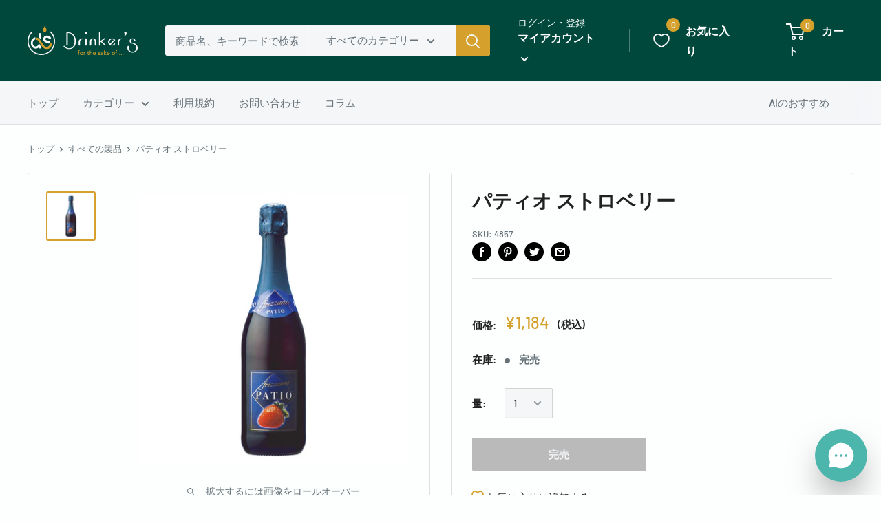

--- FILE ---
content_type: text/html; charset=utf-8
request_url: https://drinkers.jp/products/4857
body_size: 41269
content:
<!doctype html>

<html class="no-js" lang="ja">
  <head>
    <meta name="facebook-domain-verification" content="u8hspegj56r08qmz0r8bpbdqehs0yr" />
    <meta charset="utf-8">
    <meta name="viewport" content="width=device-width, initial-scale=1.0, height=device-height, minimum-scale=1.0, maximum-scale=1.0">
    <meta name="theme-color" content="#d5a02c">

    <!-- Google Tag Manager -->
<script>(function(w,d,s,l,i){w[l]=w[l]||[];w[l].push({'gtm.start':
new Date().getTime(),event:'gtm.js'});var f=d.getElementsByTagName(s)[0],
j=d.createElement(s),dl=l!='dataLayer'?'&l='+l:'';j.async=true;j.src=
'https://www.googletagmanager.com/gtm.js?id='+i+dl;f.parentNode.insertBefore(j,f);
})(window,document,'script','dataLayer','GTM-M9CZ534');</script>
<!-- End Google Tag Manager --><title>パティオ ストロベリー
</title><meta name="description" content="ドネリ社(750ml・4度)【参考上代】1585円【タイプ】甘口甘いカクテルを好む女性に好評なストロベリーフレーバー。軽くてさわやか、フルーティーでやや甘い味わいはパーティ等で活躍します。"><link rel="canonical" href="https://drinkers.jp/products/4857"><link rel="shortcut icon" href="//drinkers.jp/cdn/shop/files/Frame_15_96x96.png?v=1614310861" type="image/png"><link rel="preload" as="style" href="//drinkers.jp/cdn/shop/t/7/assets/theme.css?v=151559830377811768181716900886">
    <link rel="preconnect" href="https://cdn.shopify.com">
    <link rel="preconnect" href="https://fonts.shopifycdn.com">
    <link rel="dns-prefetch" href="https://productreviews.shopifycdn.com">
    <link rel="dns-prefetch" href="https://ajax.googleapis.com">
    <link rel="dns-prefetch" href="https://maps.googleapis.com">
    <link rel="dns-prefetch" href="https://maps.gstatic.com">

    <meta property="og:type" content="product">
  <meta property="og:title" content="パティオ ストロベリー"><meta property="og:image" content="http://drinkers.jp/cdn/shop/products/4857.jpg?v=1689745851">
    <meta property="og:image:secure_url" content="https://drinkers.jp/cdn/shop/products/4857.jpg?v=1689745851">
    <meta property="og:image:width" content="1024">
    <meta property="og:image:height" content="1024"><meta property="product:price:amount" content="1,184">
  <meta property="product:price:currency" content="JPY"><meta property="og:description" content="ドネリ社(750ml・4度)【参考上代】1585円【タイプ】甘口甘いカクテルを好む女性に好評なストロベリーフレーバー。軽くてさわやか、フルーティーでやや甘い味わいはパーティ等で活躍します。"><meta property="og:url" content="https://drinkers.jp/products/4857">
<meta property="og:site_name" content="Drinker’s"><meta name="twitter:card" content="summary"><meta name="twitter:title" content="パティオ ストロベリー">
  <meta name="twitter:description" content="ドネリ社(750ml・4度)【参考上代】1585円【タイプ】甘口甘いカクテルを好む女性に好評なストロベリーフレーバー。軽くてさわやか、フルーティーでやや甘い味わいはパーティ等で活躍します。">
  <meta name="twitter:image" content="https://drinkers.jp/cdn/shop/products/4857_600x600_crop_center.jpg?v=1689745851">
    <link rel="preload" href="//drinkers.jp/cdn/fonts/barlow/barlow_n6.329f582a81f63f125e63c20a5a80ae9477df68e1.woff2" as="font" type="font/woff2" crossorigin>
<link rel="preload" href="//drinkers.jp/cdn/fonts/barlow/barlow_n5.a193a1990790eba0cc5cca569d23799830e90f07.woff2" as="font" type="font/woff2" crossorigin>
<link rel="preload" href="//drinkers.jp/cdn/shop/t/7/assets/font-theme-star.woff2?v=176977276741202493121662960363" as="font" type="font/woff2" crossorigin><link rel="preload" href="//drinkers.jp/cdn/fonts/barlow/barlow_i6.5a22bd20fb27bad4d7674cc6e666fb9c77d813bb.woff2" as="font" type="font/woff2" crossorigin><link rel="preload" href="//drinkers.jp/cdn/fonts/barlow/barlow_n7.691d1d11f150e857dcbc1c10ef03d825bc378d81.woff2" as="font" type="font/woff2" crossorigin><link rel="preload" href="//drinkers.jp/cdn/fonts/barlow/barlow_i5.714d58286997b65cd479af615cfa9bb0a117a573.woff2" as="font" type="font/woff2" crossorigin><link rel="preload" href="//drinkers.jp/cdn/fonts/barlow/barlow_i7.50e19d6cc2ba5146fa437a5a7443c76d5d730103.woff2" as="font" type="font/woff2" crossorigin><link rel="preload" href="//drinkers.jp/cdn/fonts/barlow/barlow_n6.329f582a81f63f125e63c20a5a80ae9477df68e1.woff2" as="font" type="font/woff2" crossorigin><style>
  /* We load the font used for the integration with Shopify Reviews to load our own stars */
  @font-face {
    font-family: "font-theme-star";
    src: url(//drinkers.jp/cdn/shop/t/7/assets/font-theme-star.eot?v=178649971611478077551662960363);
    src: url(//drinkers.jp/cdn/shop/t/7/assets/font-theme-star.eot?%23iefix&v=178649971611478077551662960363) format("embedded-opentype"), url(//drinkers.jp/cdn/shop/t/7/assets/font-theme-star.woff2?v=176977276741202493121662960363) format("woff2"), url(//drinkers.jp/cdn/shop/t/7/assets/font-theme-star.ttf?v=17527569363257290761662960363) format("truetype");
    font-weight: normal;
    font-style: normal;
    font-display: fallback;
  }

  @font-face {
  font-family: Barlow;
  font-weight: 600;
  font-style: normal;
  font-display: fallback;
  src: url("//drinkers.jp/cdn/fonts/barlow/barlow_n6.329f582a81f63f125e63c20a5a80ae9477df68e1.woff2") format("woff2"),
       url("//drinkers.jp/cdn/fonts/barlow/barlow_n6.0163402e36247bcb8b02716880d0b39568412e9e.woff") format("woff");
}

  @font-face {
  font-family: Barlow;
  font-weight: 500;
  font-style: normal;
  font-display: fallback;
  src: url("//drinkers.jp/cdn/fonts/barlow/barlow_n5.a193a1990790eba0cc5cca569d23799830e90f07.woff2") format("woff2"),
       url("//drinkers.jp/cdn/fonts/barlow/barlow_n5.ae31c82169b1dc0715609b8cc6a610b917808358.woff") format("woff");
}

@font-face {
  font-family: Barlow;
  font-weight: 600;
  font-style: normal;
  font-display: fallback;
  src: url("//drinkers.jp/cdn/fonts/barlow/barlow_n6.329f582a81f63f125e63c20a5a80ae9477df68e1.woff2") format("woff2"),
       url("//drinkers.jp/cdn/fonts/barlow/barlow_n6.0163402e36247bcb8b02716880d0b39568412e9e.woff") format("woff");
}

@font-face {
  font-family: Barlow;
  font-weight: 600;
  font-style: italic;
  font-display: fallback;
  src: url("//drinkers.jp/cdn/fonts/barlow/barlow_i6.5a22bd20fb27bad4d7674cc6e666fb9c77d813bb.woff2") format("woff2"),
       url("//drinkers.jp/cdn/fonts/barlow/barlow_i6.1c8787fcb59f3add01a87f21b38c7ef797e3b3a1.woff") format("woff");
}


  @font-face {
  font-family: Barlow;
  font-weight: 700;
  font-style: normal;
  font-display: fallback;
  src: url("//drinkers.jp/cdn/fonts/barlow/barlow_n7.691d1d11f150e857dcbc1c10ef03d825bc378d81.woff2") format("woff2"),
       url("//drinkers.jp/cdn/fonts/barlow/barlow_n7.4fdbb1cb7da0e2c2f88492243ffa2b4f91924840.woff") format("woff");
}

  @font-face {
  font-family: Barlow;
  font-weight: 500;
  font-style: italic;
  font-display: fallback;
  src: url("//drinkers.jp/cdn/fonts/barlow/barlow_i5.714d58286997b65cd479af615cfa9bb0a117a573.woff2") format("woff2"),
       url("//drinkers.jp/cdn/fonts/barlow/barlow_i5.0120f77e6447d3b5df4bbec8ad8c2d029d87fb21.woff") format("woff");
}

  @font-face {
  font-family: Barlow;
  font-weight: 700;
  font-style: italic;
  font-display: fallback;
  src: url("//drinkers.jp/cdn/fonts/barlow/barlow_i7.50e19d6cc2ba5146fa437a5a7443c76d5d730103.woff2") format("woff2"),
       url("//drinkers.jp/cdn/fonts/barlow/barlow_i7.47e9f98f1b094d912e6fd631cc3fe93d9f40964f.woff") format("woff");
}


  :root {
    --default-text-font-size : 15px;
    --base-text-font-size    : 15px;
    --heading-font-family    : Barlow, sans-serif;
    --heading-font-weight    : 600;
    --heading-font-style     : normal;
    --text-font-family       : Barlow, sans-serif;
    --text-font-weight       : 500;
    --text-font-style        : normal;
    --text-font-bolder-weight: 600;
    --text-link-decoration   : underline;

    --text-color               : #677279;
    --text-color-rgb           : 103, 114, 121;
    --heading-color            : #212121;
    --border-color             : #e0e0e0;
    --border-color-rgb         : 224, 224, 224;
    --form-border-color        : #d3d3d3;
    --accent-color             : #d5a02c;
    --accent-color-rgb         : 213, 160, 44;
    --link-color               : #2b4a7c;
    --link-color-hover         : #172843;
    --background               : #fcfffe;
    --secondary-background     : #f4f6f8;
    --secondary-background-rgb : 244, 246, 248;
    --accent-background        : rgba(213, 160, 44, 0.08);

    --error-color       : #ff0000;
    --error-background  : rgba(255, 0, 0, 0.07);
    --success-color     : #449d2c;
    --success-background: rgba(68, 157, 44, 0.11);

    --primary-button-background      : #d5a02c;
    --primary-button-background-rgb  : 213, 160, 44;
    --primary-button-text-color      : #ffffff;
    --secondary-button-background    : #212121;
    --secondary-button-background-rgb: 33, 33, 33;
    --secondary-button-text-color    : #ffffff;

    --header-background      : #00483c;
    --header-text-color      : #ffffff;
    --header-light-text-color: #fcfffe;
    --header-border-color    : rgba(252, 255, 254, 0.3);
    --header-accent-color    : #d5a02c;

    --flickity-arrow-color: #adadad;--product-on-sale-accent           : #ff0000;
    --product-on-sale-accent-rgb       : 255, 0, 0;
    --product-on-sale-color            : #ffffff;
    --product-in-stock-color           : #008a00;
    --product-low-stock-color          : #ff0000;
    --product-sold-out-color           : #bababa;
    --product-custom-label-1-background: #449d2c;
    --product-custom-label-1-color     : #ffffff;
    --product-custom-label-2-background: #217668;
    --product-custom-label-2-color     : #ffffff;
    --product-review-star-color        : #ffbd00;

    --mobile-container-gutter : 20px;
    --desktop-container-gutter: 40px;
  }
</style>

<script>
  // IE11 does not have support for CSS variables, so we have to polyfill them
  if (!(((window || {}).CSS || {}).supports && window.CSS.supports('(--a: 0)'))) {
    const script = document.createElement('script');
    script.type = 'text/javascript';
    script.src = 'https://cdn.jsdelivr.net/npm/css-vars-ponyfill@2';
    script.onload = function() {
      cssVars({});
    };

    document.getElementsByTagName('head')[0].appendChild(script);
  }
</script>

    <script>window.performance && window.performance.mark && window.performance.mark('shopify.content_for_header.start');</script><meta name="google-site-verification" content="Y3xHu9FTrBxWzeo1MM1TUeeBkQn6TzuEJyBapTe5QAI">
<meta name="facebook-domain-verification" content="c98m04jb5ncjv4k97kdspbs8mvqbl7">
<meta id="shopify-digital-wallet" name="shopify-digital-wallet" content="/46022885544/digital_wallets/dialog">
<link rel="alternate" type="application/json+oembed" href="https://drinkers.jp/products/4857.oembed">
<script async="async" src="/checkouts/internal/preloads.js?locale=ja-JP"></script>
<script id="shopify-features" type="application/json">{"accessToken":"fa72fbc60968c3dea9dc09a8c446125b","betas":["rich-media-storefront-analytics"],"domain":"drinkers.jp","predictiveSearch":false,"shopId":46022885544,"locale":"ja"}</script>
<script>var Shopify = Shopify || {};
Shopify.shop = "drinkersjp.myshopify.com";
Shopify.locale = "ja";
Shopify.currency = {"active":"JPY","rate":"1.0"};
Shopify.country = "JP";
Shopify.theme = {"name":"Warehouse The LP","id":135246708959,"schema_name":"Warehouse","schema_version":"1.9.21","theme_store_id":871,"role":"main"};
Shopify.theme.handle = "null";
Shopify.theme.style = {"id":null,"handle":null};
Shopify.cdnHost = "drinkers.jp/cdn";
Shopify.routes = Shopify.routes || {};
Shopify.routes.root = "/";</script>
<script type="module">!function(o){(o.Shopify=o.Shopify||{}).modules=!0}(window);</script>
<script>!function(o){function n(){var o=[];function n(){o.push(Array.prototype.slice.apply(arguments))}return n.q=o,n}var t=o.Shopify=o.Shopify||{};t.loadFeatures=n(),t.autoloadFeatures=n()}(window);</script>
<script id="shop-js-analytics" type="application/json">{"pageType":"product"}</script>
<script defer="defer" async type="module" src="//drinkers.jp/cdn/shopifycloud/shop-js/modules/v2/client.init-shop-cart-sync_0MstufBG.ja.esm.js"></script>
<script defer="defer" async type="module" src="//drinkers.jp/cdn/shopifycloud/shop-js/modules/v2/chunk.common_jll-23Z1.esm.js"></script>
<script defer="defer" async type="module" src="//drinkers.jp/cdn/shopifycloud/shop-js/modules/v2/chunk.modal_HXih6-AF.esm.js"></script>
<script type="module">
  await import("//drinkers.jp/cdn/shopifycloud/shop-js/modules/v2/client.init-shop-cart-sync_0MstufBG.ja.esm.js");
await import("//drinkers.jp/cdn/shopifycloud/shop-js/modules/v2/chunk.common_jll-23Z1.esm.js");
await import("//drinkers.jp/cdn/shopifycloud/shop-js/modules/v2/chunk.modal_HXih6-AF.esm.js");

  window.Shopify.SignInWithShop?.initShopCartSync?.({"fedCMEnabled":true,"windoidEnabled":true});

</script>
<script>(function() {
  var isLoaded = false;
  function asyncLoad() {
    if (isLoaded) return;
    isLoaded = true;
    var urls = ["https:\/\/contactform.hulkapps.com\/skeletopapp.js?shop=drinkersjp.myshopify.com","https:\/\/cdn.shopify.com\/s\/files\/1\/0184\/4255\/1360\/files\/quicklink.v3.min.js?v=1645163498\u0026shop=drinkersjp.myshopify.com"];
    for (var i = 0; i < urls.length; i++) {
      var s = document.createElement('script');
      s.type = 'text/javascript';
      s.async = true;
      s.src = urls[i];
      var x = document.getElementsByTagName('script')[0];
      x.parentNode.insertBefore(s, x);
    }
  };
  if(window.attachEvent) {
    window.attachEvent('onload', asyncLoad);
  } else {
    window.addEventListener('load', asyncLoad, false);
  }
})();</script>
<script id="__st">var __st={"a":46022885544,"offset":32400,"reqid":"a9acdb89-4d30-42fb-aca3-853833351e13-1769098079","pageurl":"drinkers.jp\/products\/4857","u":"4e3eb93ffede","p":"product","rtyp":"product","rid":6225260740776};</script>
<script>window.ShopifyPaypalV4VisibilityTracking = true;</script>
<script id="captcha-bootstrap">!function(){'use strict';const t='contact',e='account',n='new_comment',o=[[t,t],['blogs',n],['comments',n],[t,'customer']],c=[[e,'customer_login'],[e,'guest_login'],[e,'recover_customer_password'],[e,'create_customer']],r=t=>t.map((([t,e])=>`form[action*='/${t}']:not([data-nocaptcha='true']) input[name='form_type'][value='${e}']`)).join(','),a=t=>()=>t?[...document.querySelectorAll(t)].map((t=>t.form)):[];function s(){const t=[...o],e=r(t);return a(e)}const i='password',u='form_key',d=['recaptcha-v3-token','g-recaptcha-response','h-captcha-response',i],f=()=>{try{return window.sessionStorage}catch{return}},m='__shopify_v',_=t=>t.elements[u];function p(t,e,n=!1){try{const o=window.sessionStorage,c=JSON.parse(o.getItem(e)),{data:r}=function(t){const{data:e,action:n}=t;return t[m]||n?{data:e,action:n}:{data:t,action:n}}(c);for(const[e,n]of Object.entries(r))t.elements[e]&&(t.elements[e].value=n);n&&o.removeItem(e)}catch(o){console.error('form repopulation failed',{error:o})}}const l='form_type',E='cptcha';function T(t){t.dataset[E]=!0}const w=window,h=w.document,L='Shopify',v='ce_forms',y='captcha';let A=!1;((t,e)=>{const n=(g='f06e6c50-85a8-45c8-87d0-21a2b65856fe',I='https://cdn.shopify.com/shopifycloud/storefront-forms-hcaptcha/ce_storefront_forms_captcha_hcaptcha.v1.5.2.iife.js',D={infoText:'hCaptchaによる保護',privacyText:'プライバシー',termsText:'利用規約'},(t,e,n)=>{const o=w[L][v],c=o.bindForm;if(c)return c(t,g,e,D).then(n);var r;o.q.push([[t,g,e,D],n]),r=I,A||(h.body.append(Object.assign(h.createElement('script'),{id:'captcha-provider',async:!0,src:r})),A=!0)});var g,I,D;w[L]=w[L]||{},w[L][v]=w[L][v]||{},w[L][v].q=[],w[L][y]=w[L][y]||{},w[L][y].protect=function(t,e){n(t,void 0,e),T(t)},Object.freeze(w[L][y]),function(t,e,n,w,h,L){const[v,y,A,g]=function(t,e,n){const i=e?o:[],u=t?c:[],d=[...i,...u],f=r(d),m=r(i),_=r(d.filter((([t,e])=>n.includes(e))));return[a(f),a(m),a(_),s()]}(w,h,L),I=t=>{const e=t.target;return e instanceof HTMLFormElement?e:e&&e.form},D=t=>v().includes(t);t.addEventListener('submit',(t=>{const e=I(t);if(!e)return;const n=D(e)&&!e.dataset.hcaptchaBound&&!e.dataset.recaptchaBound,o=_(e),c=g().includes(e)&&(!o||!o.value);(n||c)&&t.preventDefault(),c&&!n&&(function(t){try{if(!f())return;!function(t){const e=f();if(!e)return;const n=_(t);if(!n)return;const o=n.value;o&&e.removeItem(o)}(t);const e=Array.from(Array(32),(()=>Math.random().toString(36)[2])).join('');!function(t,e){_(t)||t.append(Object.assign(document.createElement('input'),{type:'hidden',name:u})),t.elements[u].value=e}(t,e),function(t,e){const n=f();if(!n)return;const o=[...t.querySelectorAll(`input[type='${i}']`)].map((({name:t})=>t)),c=[...d,...o],r={};for(const[a,s]of new FormData(t).entries())c.includes(a)||(r[a]=s);n.setItem(e,JSON.stringify({[m]:1,action:t.action,data:r}))}(t,e)}catch(e){console.error('failed to persist form',e)}}(e),e.submit())}));const S=(t,e)=>{t&&!t.dataset[E]&&(n(t,e.some((e=>e===t))),T(t))};for(const o of['focusin','change'])t.addEventListener(o,(t=>{const e=I(t);D(e)&&S(e,y())}));const B=e.get('form_key'),M=e.get(l),P=B&&M;t.addEventListener('DOMContentLoaded',(()=>{const t=y();if(P)for(const e of t)e.elements[l].value===M&&p(e,B);[...new Set([...A(),...v().filter((t=>'true'===t.dataset.shopifyCaptcha))])].forEach((e=>S(e,t)))}))}(h,new URLSearchParams(w.location.search),n,t,e,['guest_login'])})(!0,!0)}();</script>
<script integrity="sha256-4kQ18oKyAcykRKYeNunJcIwy7WH5gtpwJnB7kiuLZ1E=" data-source-attribution="shopify.loadfeatures" defer="defer" src="//drinkers.jp/cdn/shopifycloud/storefront/assets/storefront/load_feature-a0a9edcb.js" crossorigin="anonymous"></script>
<script data-source-attribution="shopify.dynamic_checkout.dynamic.init">var Shopify=Shopify||{};Shopify.PaymentButton=Shopify.PaymentButton||{isStorefrontPortableWallets:!0,init:function(){window.Shopify.PaymentButton.init=function(){};var t=document.createElement("script");t.src="https://drinkers.jp/cdn/shopifycloud/portable-wallets/latest/portable-wallets.ja.js",t.type="module",document.head.appendChild(t)}};
</script>
<script data-source-attribution="shopify.dynamic_checkout.buyer_consent">
  function portableWalletsHideBuyerConsent(e){var t=document.getElementById("shopify-buyer-consent"),n=document.getElementById("shopify-subscription-policy-button");t&&n&&(t.classList.add("hidden"),t.setAttribute("aria-hidden","true"),n.removeEventListener("click",e))}function portableWalletsShowBuyerConsent(e){var t=document.getElementById("shopify-buyer-consent"),n=document.getElementById("shopify-subscription-policy-button");t&&n&&(t.classList.remove("hidden"),t.removeAttribute("aria-hidden"),n.addEventListener("click",e))}window.Shopify?.PaymentButton&&(window.Shopify.PaymentButton.hideBuyerConsent=portableWalletsHideBuyerConsent,window.Shopify.PaymentButton.showBuyerConsent=portableWalletsShowBuyerConsent);
</script>
<script data-source-attribution="shopify.dynamic_checkout.cart.bootstrap">document.addEventListener("DOMContentLoaded",(function(){function t(){return document.querySelector("shopify-accelerated-checkout-cart, shopify-accelerated-checkout")}if(t())Shopify.PaymentButton.init();else{new MutationObserver((function(e,n){t()&&(Shopify.PaymentButton.init(),n.disconnect())})).observe(document.body,{childList:!0,subtree:!0})}}));
</script>

<script>window.performance && window.performance.mark && window.performance.mark('shopify.content_for_header.end');</script>

    <link rel="stylesheet" href="//drinkers.jp/cdn/shop/t/7/assets/theme.css?v=151559830377811768181716900886">

    
  <script type="application/ld+json">
  {
    "@context": "http://schema.org",
    "@type": "Product",
    "offers": [{
          "@type": "Offer",
          "name": "Default Title",
          "availability":"https://schema.org/OutOfStock",
          "price": 1184.0,
          "priceCurrency": "JPY",
          "priceValidUntil": "2026-02-02","sku": "4857","url": "/products/4857/products/4857?variant=37743223668904"
        }
],
    "brand": {
      "name": "Drinker’s"
    },
    "name": "パティオ ストロベリー",
    "description": "ドネリ社(750ml・4度)【参考上代】1585円【タイプ】甘口甘いカクテルを好む女性に好評なストロベリーフレーバー。軽くてさわやか、フルーティーでやや甘い味わいはパーティ等で活躍します。",
    "category": "",
    "url": "/products/4857/products/4857",
    "sku": "4857",
    "image": {
      "@type": "ImageObject",
      "url": "https://drinkers.jp/cdn/shop/products/4857_1024x.jpg?v=1689745851",
      "image": "https://drinkers.jp/cdn/shop/products/4857_1024x.jpg?v=1689745851",
      "name": "パティオ ストロベリー",
      "width": "1024",
      "height": "1024"
    }
  }
  </script>



  <script type="application/ld+json">
  {
    "@context": "http://schema.org",
    "@type": "BreadcrumbList",
  "itemListElement": [{
      "@type": "ListItem",
      "position": 1,
      "name": "トップ",
      "item": "https://drinkers.jp"
    },{
          "@type": "ListItem",
          "position": 2,
          "name": "パティオ ストロベリー",
          "item": "https://drinkers.jp/products/4857"
        }]
  }
  </script>


    <script>
      // This allows to expose several variables to the global scope, to be used in scripts
      window.theme = {
        pageType: "product",
        cartCount: 0,
        moneyFormat: "¥{{amount_no_decimals}}",
        moneyWithCurrencyFormat: "¥{{amount_no_decimals}} JPY",
        showDiscount: true,
        discountMode: "percentage",
        searchMode: "product",
        cartType: "drawer"
      };

      window.routes = {
        rootUrl: "\/",
        cartUrl: "\/cart",
        cartAddUrl: "\/cart\/add",
        cartChangeUrl: "\/cart\/change",
        searchUrl: "\/search",
        productRecommendationsUrl: "\/recommendations\/products"
      };

      window.languages = {
        collectionOnSaleLabel: "{{savings}}割引",
        productFormUnavailable: "利用できません",
        productFormAddToCart: "カートに追加",
        productFormSoldOut: "完売",
        shippingEstimatorNoResults: "住所への配送が見つかりませんでした。",
        shippingEstimatorOneResult: "住所には1つの配送料金があります：",
        shippingEstimatorMultipleResults: "住所には{{count}}の送料があります：",
        shippingEstimatorErrors: "いくつかのエラーがあります："
      };

      window.lazySizesConfig = {
        loadHidden: false,
        hFac: 0.8,
        expFactor: 3,
        customMedia: {
          '--phone': '(max-width: 640px)',
          '--tablet': '(min-width: 641px) and (max-width: 1023px)',
          '--lap': '(min-width: 1024px)'
        }
      };

      document.documentElement.className = document.documentElement.className.replace('no-js', 'js');
    </script><script src="//polyfill-fastly.net/v3/polyfill.min.js?unknown=polyfill&features=fetch,Element.prototype.closest,Element.prototype.matches,Element.prototype.remove,Element.prototype.classList,Array.prototype.includes,Array.prototype.fill,String.prototype.includes,String.prototype.padStart,Object.assign,CustomEvent,Intl,URL,DOMTokenList,IntersectionObserver,IntersectionObserverEntry" defer></script>
    <script src="//drinkers.jp/cdn/shop/t/7/assets/theme.min.js?v=68835680650393472051717937855" defer></script>
    <script src="//drinkers.jp/cdn/shop/t/7/assets/custom.js?v=90373254691674712701662960363" defer></script><script>
        (function () {
          window.onpageshow = function() {
            // We force re-freshing the cart content onpageshow, as most browsers will serve a cache copy when hitting the
            // back button, which cause staled data
            document.documentElement.dispatchEvent(new CustomEvent('cart:refresh', {
              bubbles: true,
              detail: {scrollToTop: false}
            }));
          };
        })();
      </script><!-- "snippets/shogun-head.liquid" was not rendered, the associated app was uninstalled -->
    
    <meta name="google-site-verification" content="Y3xHu9FTrBxWzeo1MM1TUeeBkQn6TzuEJyBapTe5QAI" />
    

 <!--FontAwesome　22.3.3小林-->
 <script src="https://kit.fontawesome.com/48e6d704cd.js" crossorigin="anonymous"></script>
    <!--End Font Awesome -->

  <!-- Gigalogy Code Starts -->
  <script>
    var getUserId = function() {
      function parseCookies() {
        return document.cookie.split(';').reduce((cookies, cookie) => {
          const [name, value] = cookie.trim().split('=').map(decodeURIComponent);
          cookies[name] = value;
          return cookies;
        }, {});
      }
      
      // Get client ID from cookie
      const cookies = parseCookies();
      const clientId = cookies._shopify_y || "";
      
      return clientId;
    }
    
    const previousClientId = localStorage.getItem("gaip-client-id");
    
    if (!previousClientId || previousClientId !== getUserId()) {
      localStorage.setItem("gaip-client-id", getUserId());
    }
  
    const previousMemberId = localStorage.getItem("gaip-member-id");
    let memberId = ""
    
    if (!previousMemberId || previousMemberId !== memberId){
      localStorage.setItem("gaip-member-id", memberId);
    }
  </script>

  <!-- Maira AI Advisor -->
  <script type="text/javascript">
  (function(){
    const clientKey = 'eeF9ylUGxMQ94kMi0qtktRCtHY3adi4klnp921Q4W8g='; // Client Secret key
    var s1=document.createElement("script"),s0=document.getElementsByTagName("script")[0];
    s1.async=true;
    s1.src=`https://maira.gigalogy.com/loader`;
    // s1.setAttribute('crossorigin','*');
    s1.setAttribute('data-greeting','こんにちは、本日は何をお探しですか？');
    s1.setAttribute('data-chat-header', 'AI アドバイザー');
    s1.setAttribute('data-client-key', clientKey);
    s1.setAttribute('data-icon-color','#4DB6AC');
    // s1.setAttribute('data-icon-bottom-position','20px');
    // s1.setAttribute('data-iframe-bottom-position','100px');
    s1.setAttribute('data-prefix', window.location.hostname);
    s1.id=clientKey;
    s0.parentNode.insertBefore(s1,s0);
  })();
  </script>
  
  <script type="text/javascript">
    (function(){function widgetApi(){return new Promise((resolve)=>{
      let timeoutId;const getApi=()=>{const event=new Event('getWidgetApi');
        timeoutId=window.setTimeout(getApi,1000);window.dispatchEvent(event)};
      const onWidgetApi=(e)=>{const api=e.detail;window.clearTimeout(timeoutId);
        resolve(api)};window.addEventListener('widgetApi',onWidgetApi,{once:true});getApi();});}
      const customColorSet={
        // "--message-header-background-color": "#FF0000",
      };
      const customTheme='#4DB6AC';
      let memberId = ""
      
      widgetApi().then(api=>{
        api.updateIdentifiers({userId: getUserId(), memberId: memberId});
        api.sendConfig({theme:customTheme,colorSet:customColorSet});
      });})();
  </script>
  <!-- End Maira AI Advisor -->
    
  <!-- Gigalogy Code Ends -->
    <script src="https://bbc.bibian.co.jp/js/bbc_v1.js" charset="utf-8"></script>
  <link href="https://monorail-edge.shopifysvc.com" rel="dns-prefetch">
<script>(function(){if ("sendBeacon" in navigator && "performance" in window) {try {var session_token_from_headers = performance.getEntriesByType('navigation')[0].serverTiming.find(x => x.name == '_s').description;} catch {var session_token_from_headers = undefined;}var session_cookie_matches = document.cookie.match(/_shopify_s=([^;]*)/);var session_token_from_cookie = session_cookie_matches && session_cookie_matches.length === 2 ? session_cookie_matches[1] : "";var session_token = session_token_from_headers || session_token_from_cookie || "";function handle_abandonment_event(e) {var entries = performance.getEntries().filter(function(entry) {return /monorail-edge.shopifysvc.com/.test(entry.name);});if (!window.abandonment_tracked && entries.length === 0) {window.abandonment_tracked = true;var currentMs = Date.now();var navigation_start = performance.timing.navigationStart;var payload = {shop_id: 46022885544,url: window.location.href,navigation_start,duration: currentMs - navigation_start,session_token,page_type: "product"};window.navigator.sendBeacon("https://monorail-edge.shopifysvc.com/v1/produce", JSON.stringify({schema_id: "online_store_buyer_site_abandonment/1.1",payload: payload,metadata: {event_created_at_ms: currentMs,event_sent_at_ms: currentMs}}));}}window.addEventListener('pagehide', handle_abandonment_event);}}());</script>
<script id="web-pixels-manager-setup">(function e(e,d,r,n,o){if(void 0===o&&(o={}),!Boolean(null===(a=null===(i=window.Shopify)||void 0===i?void 0:i.analytics)||void 0===a?void 0:a.replayQueue)){var i,a;window.Shopify=window.Shopify||{};var t=window.Shopify;t.analytics=t.analytics||{};var s=t.analytics;s.replayQueue=[],s.publish=function(e,d,r){return s.replayQueue.push([e,d,r]),!0};try{self.performance.mark("wpm:start")}catch(e){}var l=function(){var e={modern:/Edge?\/(1{2}[4-9]|1[2-9]\d|[2-9]\d{2}|\d{4,})\.\d+(\.\d+|)|Firefox\/(1{2}[4-9]|1[2-9]\d|[2-9]\d{2}|\d{4,})\.\d+(\.\d+|)|Chrom(ium|e)\/(9{2}|\d{3,})\.\d+(\.\d+|)|(Maci|X1{2}).+ Version\/(15\.\d+|(1[6-9]|[2-9]\d|\d{3,})\.\d+)([,.]\d+|)( \(\w+\)|)( Mobile\/\w+|) Safari\/|Chrome.+OPR\/(9{2}|\d{3,})\.\d+\.\d+|(CPU[ +]OS|iPhone[ +]OS|CPU[ +]iPhone|CPU IPhone OS|CPU iPad OS)[ +]+(15[._]\d+|(1[6-9]|[2-9]\d|\d{3,})[._]\d+)([._]\d+|)|Android:?[ /-](13[3-9]|1[4-9]\d|[2-9]\d{2}|\d{4,})(\.\d+|)(\.\d+|)|Android.+Firefox\/(13[5-9]|1[4-9]\d|[2-9]\d{2}|\d{4,})\.\d+(\.\d+|)|Android.+Chrom(ium|e)\/(13[3-9]|1[4-9]\d|[2-9]\d{2}|\d{4,})\.\d+(\.\d+|)|SamsungBrowser\/([2-9]\d|\d{3,})\.\d+/,legacy:/Edge?\/(1[6-9]|[2-9]\d|\d{3,})\.\d+(\.\d+|)|Firefox\/(5[4-9]|[6-9]\d|\d{3,})\.\d+(\.\d+|)|Chrom(ium|e)\/(5[1-9]|[6-9]\d|\d{3,})\.\d+(\.\d+|)([\d.]+$|.*Safari\/(?![\d.]+ Edge\/[\d.]+$))|(Maci|X1{2}).+ Version\/(10\.\d+|(1[1-9]|[2-9]\d|\d{3,})\.\d+)([,.]\d+|)( \(\w+\)|)( Mobile\/\w+|) Safari\/|Chrome.+OPR\/(3[89]|[4-9]\d|\d{3,})\.\d+\.\d+|(CPU[ +]OS|iPhone[ +]OS|CPU[ +]iPhone|CPU IPhone OS|CPU iPad OS)[ +]+(10[._]\d+|(1[1-9]|[2-9]\d|\d{3,})[._]\d+)([._]\d+|)|Android:?[ /-](13[3-9]|1[4-9]\d|[2-9]\d{2}|\d{4,})(\.\d+|)(\.\d+|)|Mobile Safari.+OPR\/([89]\d|\d{3,})\.\d+\.\d+|Android.+Firefox\/(13[5-9]|1[4-9]\d|[2-9]\d{2}|\d{4,})\.\d+(\.\d+|)|Android.+Chrom(ium|e)\/(13[3-9]|1[4-9]\d|[2-9]\d{2}|\d{4,})\.\d+(\.\d+|)|Android.+(UC? ?Browser|UCWEB|U3)[ /]?(15\.([5-9]|\d{2,})|(1[6-9]|[2-9]\d|\d{3,})\.\d+)\.\d+|SamsungBrowser\/(5\.\d+|([6-9]|\d{2,})\.\d+)|Android.+MQ{2}Browser\/(14(\.(9|\d{2,})|)|(1[5-9]|[2-9]\d|\d{3,})(\.\d+|))(\.\d+|)|K[Aa][Ii]OS\/(3\.\d+|([4-9]|\d{2,})\.\d+)(\.\d+|)/},d=e.modern,r=e.legacy,n=navigator.userAgent;return n.match(d)?"modern":n.match(r)?"legacy":"unknown"}(),u="modern"===l?"modern":"legacy",c=(null!=n?n:{modern:"",legacy:""})[u],f=function(e){return[e.baseUrl,"/wpm","/b",e.hashVersion,"modern"===e.buildTarget?"m":"l",".js"].join("")}({baseUrl:d,hashVersion:r,buildTarget:u}),m=function(e){var d=e.version,r=e.bundleTarget,n=e.surface,o=e.pageUrl,i=e.monorailEndpoint;return{emit:function(e){var a=e.status,t=e.errorMsg,s=(new Date).getTime(),l=JSON.stringify({metadata:{event_sent_at_ms:s},events:[{schema_id:"web_pixels_manager_load/3.1",payload:{version:d,bundle_target:r,page_url:o,status:a,surface:n,error_msg:t},metadata:{event_created_at_ms:s}}]});if(!i)return console&&console.warn&&console.warn("[Web Pixels Manager] No Monorail endpoint provided, skipping logging."),!1;try{return self.navigator.sendBeacon.bind(self.navigator)(i,l)}catch(e){}var u=new XMLHttpRequest;try{return u.open("POST",i,!0),u.setRequestHeader("Content-Type","text/plain"),u.send(l),!0}catch(e){return console&&console.warn&&console.warn("[Web Pixels Manager] Got an unhandled error while logging to Monorail."),!1}}}}({version:r,bundleTarget:l,surface:e.surface,pageUrl:self.location.href,monorailEndpoint:e.monorailEndpoint});try{o.browserTarget=l,function(e){var d=e.src,r=e.async,n=void 0===r||r,o=e.onload,i=e.onerror,a=e.sri,t=e.scriptDataAttributes,s=void 0===t?{}:t,l=document.createElement("script"),u=document.querySelector("head"),c=document.querySelector("body");if(l.async=n,l.src=d,a&&(l.integrity=a,l.crossOrigin="anonymous"),s)for(var f in s)if(Object.prototype.hasOwnProperty.call(s,f))try{l.dataset[f]=s[f]}catch(e){}if(o&&l.addEventListener("load",o),i&&l.addEventListener("error",i),u)u.appendChild(l);else{if(!c)throw new Error("Did not find a head or body element to append the script");c.appendChild(l)}}({src:f,async:!0,onload:function(){if(!function(){var e,d;return Boolean(null===(d=null===(e=window.Shopify)||void 0===e?void 0:e.analytics)||void 0===d?void 0:d.initialized)}()){var d=window.webPixelsManager.init(e)||void 0;if(d){var r=window.Shopify.analytics;r.replayQueue.forEach((function(e){var r=e[0],n=e[1],o=e[2];d.publishCustomEvent(r,n,o)})),r.replayQueue=[],r.publish=d.publishCustomEvent,r.visitor=d.visitor,r.initialized=!0}}},onerror:function(){return m.emit({status:"failed",errorMsg:"".concat(f," has failed to load")})},sri:function(e){var d=/^sha384-[A-Za-z0-9+/=]+$/;return"string"==typeof e&&d.test(e)}(c)?c:"",scriptDataAttributes:o}),m.emit({status:"loading"})}catch(e){m.emit({status:"failed",errorMsg:(null==e?void 0:e.message)||"Unknown error"})}}})({shopId: 46022885544,storefrontBaseUrl: "https://drinkers.jp",extensionsBaseUrl: "https://extensions.shopifycdn.com/cdn/shopifycloud/web-pixels-manager",monorailEndpoint: "https://monorail-edge.shopifysvc.com/unstable/produce_batch",surface: "storefront-renderer",enabledBetaFlags: ["2dca8a86"],webPixelsConfigList: [{"id":"579502303","configuration":"{\"config\":\"{\\\"pixel_id\\\":\\\"AW-10804074572\\\",\\\"target_country\\\":\\\"JP\\\",\\\"gtag_events\\\":[{\\\"type\\\":\\\"page_view\\\",\\\"action_label\\\":\\\"AW-10804074572\\\/qlPWCN7tj4YDEMyw5J8o\\\"},{\\\"type\\\":\\\"purchase\\\",\\\"action_label\\\":\\\"AW-10804074572\\\/6_lxCOHtj4YDEMyw5J8o\\\"},{\\\"type\\\":\\\"view_item\\\",\\\"action_label\\\":\\\"AW-10804074572\\\/yEsICOTtj4YDEMyw5J8o\\\"},{\\\"type\\\":\\\"add_to_cart\\\",\\\"action_label\\\":\\\"AW-10804074572\\\/Nz-MCOftj4YDEMyw5J8o\\\"},{\\\"type\\\":\\\"begin_checkout\\\",\\\"action_label\\\":\\\"AW-10804074572\\\/2oNHCOrtj4YDEMyw5J8o\\\"},{\\\"type\\\":\\\"search\\\",\\\"action_label\\\":\\\"AW-10804074572\\\/rIlLCO3tj4YDEMyw5J8o\\\"},{\\\"type\\\":\\\"add_payment_info\\\",\\\"action_label\\\":\\\"AW-10804074572\\\/BTFUCPDtj4YDEMyw5J8o\\\"}],\\\"enable_monitoring_mode\\\":false}\"}","eventPayloadVersion":"v1","runtimeContext":"OPEN","scriptVersion":"b2a88bafab3e21179ed38636efcd8a93","type":"APP","apiClientId":1780363,"privacyPurposes":[],"dataSharingAdjustments":{"protectedCustomerApprovalScopes":["read_customer_address","read_customer_email","read_customer_name","read_customer_personal_data","read_customer_phone"]}},{"id":"169705695","configuration":"{\"pixel_id\":\"1520181915000816\",\"pixel_type\":\"facebook_pixel\",\"metaapp_system_user_token\":\"-\"}","eventPayloadVersion":"v1","runtimeContext":"OPEN","scriptVersion":"ca16bc87fe92b6042fbaa3acc2fbdaa6","type":"APP","apiClientId":2329312,"privacyPurposes":["ANALYTICS","MARKETING","SALE_OF_DATA"],"dataSharingAdjustments":{"protectedCustomerApprovalScopes":["read_customer_address","read_customer_email","read_customer_name","read_customer_personal_data","read_customer_phone"]}},{"id":"28246239","eventPayloadVersion":"1","runtimeContext":"LAX","scriptVersion":"5","type":"CUSTOM","privacyPurposes":["ANALYTICS","MARKETING","SALE_OF_DATA"],"name":"gigalogy-personalizer"},{"id":"shopify-app-pixel","configuration":"{}","eventPayloadVersion":"v1","runtimeContext":"STRICT","scriptVersion":"0450","apiClientId":"shopify-pixel","type":"APP","privacyPurposes":["ANALYTICS","MARKETING"]},{"id":"shopify-custom-pixel","eventPayloadVersion":"v1","runtimeContext":"LAX","scriptVersion":"0450","apiClientId":"shopify-pixel","type":"CUSTOM","privacyPurposes":["ANALYTICS","MARKETING"]}],isMerchantRequest: false,initData: {"shop":{"name":"Drinker’s","paymentSettings":{"currencyCode":"JPY"},"myshopifyDomain":"drinkersjp.myshopify.com","countryCode":"JP","storefrontUrl":"https:\/\/drinkers.jp"},"customer":null,"cart":null,"checkout":null,"productVariants":[{"price":{"amount":1184.0,"currencyCode":"JPY"},"product":{"title":"パティオ ストロベリー","vendor":"Drinker’s","id":"6225260740776","untranslatedTitle":"パティオ ストロベリー","url":"\/products\/4857","type":""},"id":"37743223668904","image":{"src":"\/\/drinkers.jp\/cdn\/shop\/products\/4857.jpg?v=1689745851"},"sku":"4857","title":"Default Title","untranslatedTitle":"Default Title"}],"purchasingCompany":null},},"https://drinkers.jp/cdn","fcfee988w5aeb613cpc8e4bc33m6693e112",{"modern":"","legacy":""},{"shopId":"46022885544","storefrontBaseUrl":"https:\/\/drinkers.jp","extensionBaseUrl":"https:\/\/extensions.shopifycdn.com\/cdn\/shopifycloud\/web-pixels-manager","surface":"storefront-renderer","enabledBetaFlags":"[\"2dca8a86\"]","isMerchantRequest":"false","hashVersion":"fcfee988w5aeb613cpc8e4bc33m6693e112","publish":"custom","events":"[[\"page_viewed\",{}],[\"product_viewed\",{\"productVariant\":{\"price\":{\"amount\":1184.0,\"currencyCode\":\"JPY\"},\"product\":{\"title\":\"パティオ ストロベリー\",\"vendor\":\"Drinker’s\",\"id\":\"6225260740776\",\"untranslatedTitle\":\"パティオ ストロベリー\",\"url\":\"\/products\/4857\",\"type\":\"\"},\"id\":\"37743223668904\",\"image\":{\"src\":\"\/\/drinkers.jp\/cdn\/shop\/products\/4857.jpg?v=1689745851\"},\"sku\":\"4857\",\"title\":\"Default Title\",\"untranslatedTitle\":\"Default Title\"}}]]"});</script><script>
  window.ShopifyAnalytics = window.ShopifyAnalytics || {};
  window.ShopifyAnalytics.meta = window.ShopifyAnalytics.meta || {};
  window.ShopifyAnalytics.meta.currency = 'JPY';
  var meta = {"product":{"id":6225260740776,"gid":"gid:\/\/shopify\/Product\/6225260740776","vendor":"Drinker’s","type":"","handle":"4857","variants":[{"id":37743223668904,"price":118400,"name":"パティオ ストロベリー","public_title":null,"sku":"4857"}],"remote":false},"page":{"pageType":"product","resourceType":"product","resourceId":6225260740776,"requestId":"a9acdb89-4d30-42fb-aca3-853833351e13-1769098079"}};
  for (var attr in meta) {
    window.ShopifyAnalytics.meta[attr] = meta[attr];
  }
</script>
<script class="analytics">
  (function () {
    var customDocumentWrite = function(content) {
      var jquery = null;

      if (window.jQuery) {
        jquery = window.jQuery;
      } else if (window.Checkout && window.Checkout.$) {
        jquery = window.Checkout.$;
      }

      if (jquery) {
        jquery('body').append(content);
      }
    };

    var hasLoggedConversion = function(token) {
      if (token) {
        return document.cookie.indexOf('loggedConversion=' + token) !== -1;
      }
      return false;
    }

    var setCookieIfConversion = function(token) {
      if (token) {
        var twoMonthsFromNow = new Date(Date.now());
        twoMonthsFromNow.setMonth(twoMonthsFromNow.getMonth() + 2);

        document.cookie = 'loggedConversion=' + token + '; expires=' + twoMonthsFromNow;
      }
    }

    var trekkie = window.ShopifyAnalytics.lib = window.trekkie = window.trekkie || [];
    if (trekkie.integrations) {
      return;
    }
    trekkie.methods = [
      'identify',
      'page',
      'ready',
      'track',
      'trackForm',
      'trackLink'
    ];
    trekkie.factory = function(method) {
      return function() {
        var args = Array.prototype.slice.call(arguments);
        args.unshift(method);
        trekkie.push(args);
        return trekkie;
      };
    };
    for (var i = 0; i < trekkie.methods.length; i++) {
      var key = trekkie.methods[i];
      trekkie[key] = trekkie.factory(key);
    }
    trekkie.load = function(config) {
      trekkie.config = config || {};
      trekkie.config.initialDocumentCookie = document.cookie;
      var first = document.getElementsByTagName('script')[0];
      var script = document.createElement('script');
      script.type = 'text/javascript';
      script.onerror = function(e) {
        var scriptFallback = document.createElement('script');
        scriptFallback.type = 'text/javascript';
        scriptFallback.onerror = function(error) {
                var Monorail = {
      produce: function produce(monorailDomain, schemaId, payload) {
        var currentMs = new Date().getTime();
        var event = {
          schema_id: schemaId,
          payload: payload,
          metadata: {
            event_created_at_ms: currentMs,
            event_sent_at_ms: currentMs
          }
        };
        return Monorail.sendRequest("https://" + monorailDomain + "/v1/produce", JSON.stringify(event));
      },
      sendRequest: function sendRequest(endpointUrl, payload) {
        // Try the sendBeacon API
        if (window && window.navigator && typeof window.navigator.sendBeacon === 'function' && typeof window.Blob === 'function' && !Monorail.isIos12()) {
          var blobData = new window.Blob([payload], {
            type: 'text/plain'
          });

          if (window.navigator.sendBeacon(endpointUrl, blobData)) {
            return true;
          } // sendBeacon was not successful

        } // XHR beacon

        var xhr = new XMLHttpRequest();

        try {
          xhr.open('POST', endpointUrl);
          xhr.setRequestHeader('Content-Type', 'text/plain');
          xhr.send(payload);
        } catch (e) {
          console.log(e);
        }

        return false;
      },
      isIos12: function isIos12() {
        return window.navigator.userAgent.lastIndexOf('iPhone; CPU iPhone OS 12_') !== -1 || window.navigator.userAgent.lastIndexOf('iPad; CPU OS 12_') !== -1;
      }
    };
    Monorail.produce('monorail-edge.shopifysvc.com',
      'trekkie_storefront_load_errors/1.1',
      {shop_id: 46022885544,
      theme_id: 135246708959,
      app_name: "storefront",
      context_url: window.location.href,
      source_url: "//drinkers.jp/cdn/s/trekkie.storefront.1bbfab421998800ff09850b62e84b8915387986d.min.js"});

        };
        scriptFallback.async = true;
        scriptFallback.src = '//drinkers.jp/cdn/s/trekkie.storefront.1bbfab421998800ff09850b62e84b8915387986d.min.js';
        first.parentNode.insertBefore(scriptFallback, first);
      };
      script.async = true;
      script.src = '//drinkers.jp/cdn/s/trekkie.storefront.1bbfab421998800ff09850b62e84b8915387986d.min.js';
      first.parentNode.insertBefore(script, first);
    };
    trekkie.load(
      {"Trekkie":{"appName":"storefront","development":false,"defaultAttributes":{"shopId":46022885544,"isMerchantRequest":null,"themeId":135246708959,"themeCityHash":"15594938383253976390","contentLanguage":"ja","currency":"JPY","eventMetadataId":"ac6db10a-61a7-495a-8950-cf0687b3b06d"},"isServerSideCookieWritingEnabled":true,"monorailRegion":"shop_domain","enabledBetaFlags":["65f19447"]},"Session Attribution":{},"S2S":{"facebookCapiEnabled":true,"source":"trekkie-storefront-renderer","apiClientId":580111}}
    );

    var loaded = false;
    trekkie.ready(function() {
      if (loaded) return;
      loaded = true;

      window.ShopifyAnalytics.lib = window.trekkie;

      var originalDocumentWrite = document.write;
      document.write = customDocumentWrite;
      try { window.ShopifyAnalytics.merchantGoogleAnalytics.call(this); } catch(error) {};
      document.write = originalDocumentWrite;

      window.ShopifyAnalytics.lib.page(null,{"pageType":"product","resourceType":"product","resourceId":6225260740776,"requestId":"a9acdb89-4d30-42fb-aca3-853833351e13-1769098079","shopifyEmitted":true});

      var match = window.location.pathname.match(/checkouts\/(.+)\/(thank_you|post_purchase)/)
      var token = match? match[1]: undefined;
      if (!hasLoggedConversion(token)) {
        setCookieIfConversion(token);
        window.ShopifyAnalytics.lib.track("Viewed Product",{"currency":"JPY","variantId":37743223668904,"productId":6225260740776,"productGid":"gid:\/\/shopify\/Product\/6225260740776","name":"パティオ ストロベリー","price":"1184","sku":"4857","brand":"Drinker’s","variant":null,"category":"","nonInteraction":true,"remote":false},undefined,undefined,{"shopifyEmitted":true});
      window.ShopifyAnalytics.lib.track("monorail:\/\/trekkie_storefront_viewed_product\/1.1",{"currency":"JPY","variantId":37743223668904,"productId":6225260740776,"productGid":"gid:\/\/shopify\/Product\/6225260740776","name":"パティオ ストロベリー","price":"1184","sku":"4857","brand":"Drinker’s","variant":null,"category":"","nonInteraction":true,"remote":false,"referer":"https:\/\/drinkers.jp\/products\/4857"});
      }
    });


        var eventsListenerScript = document.createElement('script');
        eventsListenerScript.async = true;
        eventsListenerScript.src = "//drinkers.jp/cdn/shopifycloud/storefront/assets/shop_events_listener-3da45d37.js";
        document.getElementsByTagName('head')[0].appendChild(eventsListenerScript);

})();</script>
  <script>
  if (!window.ga || (window.ga && typeof window.ga !== 'function')) {
    window.ga = function ga() {
      (window.ga.q = window.ga.q || []).push(arguments);
      if (window.Shopify && window.Shopify.analytics && typeof window.Shopify.analytics.publish === 'function') {
        window.Shopify.analytics.publish("ga_stub_called", {}, {sendTo: "google_osp_migration"});
      }
      console.error("Shopify's Google Analytics stub called with:", Array.from(arguments), "\nSee https://help.shopify.com/manual/promoting-marketing/pixels/pixel-migration#google for more information.");
    };
    if (window.Shopify && window.Shopify.analytics && typeof window.Shopify.analytics.publish === 'function') {
      window.Shopify.analytics.publish("ga_stub_initialized", {}, {sendTo: "google_osp_migration"});
    }
  }
</script>
<script
  defer
  src="https://drinkers.jp/cdn/shopifycloud/perf-kit/shopify-perf-kit-3.0.4.min.js"
  data-application="storefront-renderer"
  data-shop-id="46022885544"
  data-render-region="gcp-us-central1"
  data-page-type="product"
  data-theme-instance-id="135246708959"
  data-theme-name="Warehouse"
  data-theme-version="1.9.21"
  data-monorail-region="shop_domain"
  data-resource-timing-sampling-rate="10"
  data-shs="true"
  data-shs-beacon="true"
  data-shs-export-with-fetch="true"
  data-shs-logs-sample-rate="1"
  data-shs-beacon-endpoint="https://drinkers.jp/api/collect"
></script>
</head>

  <body class="warehouse--v1 features--animate-zoom template-product " data-instant-intensity="viewport">

<!-- Google Tag Manager (noscript) -->
<noscript><iframe src="https://www.googletagmanager.com/ns.html?id=GTM-M9CZ534"
height="0" width="0" style="display:none;visibility:hidden"></iframe></noscript>
<!-- End Google Tag Manager (noscript) -->

    
      
    <span class="loading-bar"></span>

    <div id="shopify-section-announcement-bar" class="shopify-section"></div>
<div id="shopify-section-popups" class="shopify-section"><div data-section-id="popups" data-section-type="popups"></div>

</div>
<div id="shopify-section-header" class="shopify-section shopify-section__header"><section data-section-id="header" data-section-type="header" data-section-settings='{
  "navigationLayout": "inline",
  "desktopOpenTrigger": "hover",
  "useStickyHeader": true
}'>
  <header class="header header--inline " role="banner">
    <div class="container">
      <div class="header__inner"><nav class="header__mobile-nav hidden-lap-and-up">
            <button class="header__mobile-nav-toggle icon-state touch-area" data-action="toggle-menu" aria-expanded="false" aria-haspopup="true" aria-controls="mobile-menu" aria-label="メニューをオープン">
              <span class="icon-state__primary"><svg class="icon icon--hamburger-mobile" viewBox="0 0 20 16" role="presentation">
      <path d="M0 14h20v2H0v-2zM0 0h20v2H0V0zm0 7h20v2H0V7z" fill="currentColor" fill-rule="evenodd"></path>
    </svg></span>
              <span class="icon-state__secondary"><svg class="icon icon--close" viewBox="0 0 19 19" role="presentation">
      <path d="M9.1923882 8.39339828l7.7781745-7.7781746 1.4142136 1.41421357-7.7781746 7.77817459 7.7781746 7.77817456L16.9705627 19l-7.7781745-7.7781746L1.41421356 19 0 17.5857864l7.7781746-7.77817456L0 2.02943725 1.41421356.61522369 9.1923882 8.39339828z" fill="currentColor" fill-rule="evenodd"></path>
    </svg></span>
            </button><div id="mobile-menu" class="mobile-menu" aria-hidden="true"><svg class="icon icon--nav-triangle-borderless" viewBox="0 0 20 9" role="presentation">
      <path d="M.47108938 9c.2694725-.26871321.57077721-.56867841.90388257-.89986354C3.12384116 6.36134886 5.74788116 3.76338565 9.2467995.30653888c.4145057-.4095171 1.0844277-.40860098 1.4977971.00205122L19.4935156 9H.47108938z" fill="#f4f6f8"></path>
    </svg><div class="mobile-menu__inner">
    <div class="mobile-menu__panel">
      <div class="mobile-menu__section">
        <ul class="mobile-menu__nav" data-type="menu"><li class="mobile-menu__nav-item"><a href="/" class="mobile-menu__nav-link" data-type="menuitem">トップ</a></li><li class="mobile-menu__nav-item"><button class="mobile-menu__nav-link" data-type="menuitem" aria-haspopup="true" aria-expanded="false" aria-controls="mobile-panel-1" data-action="open-panel">カテゴリー<svg class="icon icon--arrow-right" viewBox="0 0 8 12" role="presentation">
      <path stroke="currentColor" stroke-width="2" d="M2 2l4 4-4 4" fill="none" stroke-linecap="square"></path>
    </svg></button></li><li class="mobile-menu__nav-item"><a href="/pages/guide" class="mobile-menu__nav-link" data-type="menuitem">利用規約</a></li><li class="mobile-menu__nav-item"><a href="/pages/owen-ihe-wase" class="mobile-menu__nav-link" data-type="menuitem">お問い合わせ</a></li><li class="mobile-menu__nav-item"><a href="/blogs/column" class="mobile-menu__nav-link" data-type="menuitem">コラム</a></li></ul>
      </div><div class="mobile-menu__section mobile-menu__section--loose">
          <p class="mobile-menu__section-title heading h5">フォローする</p><ul class="social-media__item-list social-media__item-list--stack list--unstyled">
    <li class="social-media__item social-media__item--facebook">
      <a href="https://www.facebook.com/drinkers.2020" target="_blank" rel="noopener" aria-label="Facebookでフォロー"><svg class="icon icon--facebook" viewBox="0 0 30 30">
      <path d="M15 30C6.71572875 30 0 23.2842712 0 15 0 6.71572875 6.71572875 0 15 0c8.2842712 0 15 6.71572875 15 15 0 8.2842712-6.7157288 15-15 15zm3.2142857-17.1429611h-2.1428678v-2.1425646c0-.5852979.8203285-1.07160109 1.0714928-1.07160109h1.071375v-2.1428925h-2.1428678c-2.3564786 0-3.2142536 1.98610393-3.2142536 3.21449359v2.1425646h-1.0714822l.0032143 2.1528011 1.0682679-.0099086v7.499969h3.2142536v-7.499969h2.1428678v-2.1428925z" fill="currentColor" fill-rule="evenodd"></path>
    </svg>Facebook</a>
    </li>

    
<li class="social-media__item social-media__item--twitter">
      <a href="https://twitter.com/Drinkers_2020" target="_blank" rel="noopener" aria-label="Twitterでフォロー"><svg class="icon icon--twitter" role="presentation" viewBox="0 0 30 30">
      <path d="M15 30C6.71572875 30 0 23.2842712 0 15 0 6.71572875 6.71572875 0 15 0c8.2842712 0 15 6.71572875 15 15 0 8.2842712-6.7157288 15-15 15zm3.4314771-20.35648929c-.134011.01468929-.2681239.02905715-.4022367.043425-.2602865.05139643-.5083383.11526429-.7319208.20275715-.9352275.36657324-1.5727317 1.05116784-1.86618 2.00016964-.1167278.3774214-.1643635 1.0083696-.0160821 1.3982464-.5276368-.0006268-1.0383364-.0756643-1.4800457-.1737-1.7415129-.3873214-2.8258768-.9100285-4.02996109-1.7609946-.35342035-.2497018-.70016357-.5329286-.981255-.8477679-.09067071-.1012178-.23357785-.1903178-.29762142-.3113357-.00537429-.0025553-.01072822-.0047893-.0161025-.0073446-.13989429.2340643-.27121822.4879125-.35394965.7752857-.32626393 1.1332446.18958607 2.0844643.73998215 2.7026518.16682678.187441.43731214.3036696.60328392.4783178h.01608215c-.12466715.041834-.34181679-.0159589-.45040179-.0360803-.25715143-.0482143-.476235-.0919607-.69177643-.1740215-.11255464-.0482142-.22521107-.09675-.3378675-.1449642-.00525214 1.251691.69448393 2.0653071 1.55247643 2.5503267.27968679.158384.67097143.3713625 1.07780893.391484-.2176789.1657285-1.14873321.0897268-1.47198429.0581143.40392643.9397285 1.02481929 1.5652607 2.09147249 1.9056375.2750861.0874928.6108975.1650857.981255.1593482-.1965482.2107446-.6162514.3825321-.8928439.528766-.57057.3017572-1.2328489.4971697-1.97873466.6450108-.2991075.0590785-.61700464.0469446-.94113107.0941946-.35834678.0520554-.73320321-.02745-1.0537875-.0364018.09657429.053325.19312822.1063286.28958036.1596536.2939775.1615821.60135.3033482.93309.4345875.59738036.2359768 1.23392786.4144661 1.93859037.5725286 1.4209286.3186642 3.4251707.175291 4.6653278-.1740215 3.4539354-.9723053 5.6357529-3.2426035 6.459179-6.586425.1416246-.5754053.162226-1.2283875.1527803-1.9126768.1716718-.1232517.3432215-.2465035.5148729-.3697553.4251996-.3074947.8236703-.7363286 1.118055-1.1591036v-.00765c-.5604729.1583679-1.1506672.4499036-1.8661597.4566054v-.0070232c.1397925-.0495.250515-.1545429.3619908-.2321358.5021089-.3493285.8288003-.8100964 1.0697678-1.39826246-.1366982.06769286-.2734778.13506429-.4101761.20275716-.4218407.1938214-1.1381067.4719375-1.689256.5144143-.6491893-.5345357-1.3289754-.95506074-2.6061215-.93461789z" fill="currentColor" fill-rule="evenodd"></path>
    </svg>Twitter</a>
    </li>

    
<li class="social-media__item social-media__item--instagram">
      <a href="https://www.instagram.com/drinkers_jp_official/" target="_blank" rel="noopener" aria-label="Instagramでフォロー"><svg class="icon icon--instagram" role="presentation" viewBox="0 0 30 30">
      <path d="M15 30C6.71572875 30 0 23.2842712 0 15 0 6.71572875 6.71572875 0 15 0c8.2842712 0 15 6.71572875 15 15 0 8.2842712-6.7157288 15-15 15zm.0000159-23.03571429c-2.1823849 0-2.4560363.00925037-3.3131306.0483571-.8553081.03901103-1.4394529.17486384-1.9505835.37352345-.52841925.20532625-.9765517.48009406-1.42331254.926823-.44672894.44676084-.72149675.89489329-.926823 1.42331254-.19865961.5111306-.33451242 1.0952754-.37352345 1.9505835-.03910673.8570943-.0483571 1.1307457-.0483571 3.3131306 0 2.1823531.00925037 2.4560045.0483571 3.3130988.03901103.8553081.17486384 1.4394529.37352345 1.9505835.20532625.5284193.48009406.9765517.926823 1.4233125.44676084.446729.89489329.7214968 1.42331254.9268549.5111306.1986278 1.0952754.3344806 1.9505835.3734916.8570943.0391067 1.1307457.0483571 3.3131306.0483571 2.1823531 0 2.4560045-.0092504 3.3130988-.0483571.8553081-.039011 1.4394529-.1748638 1.9505835-.3734916.5284193-.2053581.9765517-.4801259 1.4233125-.9268549.446729-.4467608.7214968-.8948932.9268549-1.4233125.1986278-.5111306.3344806-1.0952754.3734916-1.9505835.0391067-.8570943.0483571-1.1307457.0483571-3.3130988 0-2.1823849-.0092504-2.4560363-.0483571-3.3131306-.039011-.8553081-.1748638-1.4394529-.3734916-1.9505835-.2053581-.52841925-.4801259-.9765517-.9268549-1.42331254-.4467608-.44672894-.8948932-.72149675-1.4233125-.926823-.5111306-.19865961-1.0952754-.33451242-1.9505835-.37352345-.8570943-.03910673-1.1307457-.0483571-3.3130988-.0483571zm0 1.44787387c2.1456068 0 2.3997686.00819774 3.2471022.04685789.7834742.03572556 1.2089592.1666342 1.4921162.27668167.3750864.14577303.6427729.31990322.9239522.60111439.2812111.28117926.4553413.54886575.6011144.92395217.1100474.283157.2409561.708642.2766816 1.4921162.0386602.8473336.0468579 1.1014954.0468579 3.247134 0 2.1456068-.0081977 2.3997686-.0468579 3.2471022-.0357255.7834742-.1666342 1.2089592-.2766816 1.4921162-.1457731.3750864-.3199033.6427729-.6011144.9239522-.2811793.2812111-.5488658.4553413-.9239522.6011144-.283157.1100474-.708642.2409561-1.4921162.2766816-.847206.0386602-1.1013359.0468579-3.2471022.0468579-2.1457981 0-2.3998961-.0081977-3.247134-.0468579-.7834742-.0357255-1.2089592-.1666342-1.4921162-.2766816-.37508642-.1457731-.64277291-.3199033-.92395217-.6011144-.28117927-.2811793-.45534136-.5488658-.60111439-.9239522-.11004747-.283157-.24095611-.708642-.27668167-1.4921162-.03866015-.8473336-.04685789-1.1014954-.04685789-3.2471022 0-2.1456386.00819774-2.3998004.04685789-3.247134.03572556-.7834742.1666342-1.2089592.27668167-1.4921162.14577303-.37508642.31990322-.64277291.60111439-.92395217.28117926-.28121117.54886575-.45534136.92395217-.60111439.283157-.11004747.708642-.24095611 1.4921162-.27668167.8473336-.03866015 1.1014954-.04685789 3.247134-.04685789zm0 9.26641182c-1.479357 0-2.6785873-1.1992303-2.6785873-2.6785555 0-1.479357 1.1992303-2.6785873 2.6785873-2.6785873 1.4793252 0 2.6785555 1.1992303 2.6785555 2.6785873 0 1.4793252-1.1992303 2.6785555-2.6785555 2.6785555zm0-6.8050167c-2.2790034 0-4.1264612 1.8474578-4.1264612 4.1264612 0 2.2789716 1.8474578 4.1264294 4.1264612 4.1264294 2.2789716 0 4.1264294-1.8474578 4.1264294-4.1264294 0-2.2790034-1.8474578-4.1264612-4.1264294-4.1264612zm5.2537621-.1630297c0-.532566-.431737-.96430298-.964303-.96430298-.532534 0-.964271.43173698-.964271.96430298 0 .5325659.431737.964271.964271.964271.532566 0 .964303-.4317051.964303-.964271z" fill="currentColor" fill-rule="evenodd"></path>
    </svg>Instagram</a>
    </li>

    

  </ul></div></div><div id="mobile-panel-1" class="mobile-menu__panel is-nested">
          <div class="mobile-menu__section is-sticky">
            <button class="mobile-menu__back-button" data-action="close-panel"><svg class="icon icon--arrow-left" viewBox="0 0 8 12" role="presentation">
      <path stroke="currentColor" stroke-width="2" d="M6 10L2 6l4-4" fill="none" stroke-linecap="square"></path>
    </svg> 戻る</button>
          </div>

          <div class="mobile-menu__section"><div class="mobile-menu__nav-list"><div class="mobile-menu__nav-list-item">
                    <button class="mobile-menu__nav-list-toggle text--strong" aria-controls="mobile-list-0" aria-expanded="false" data-action="toggle-collapsible" data-close-siblings="false">お酒<svg class="icon icon--arrow-bottom" viewBox="0 0 12 8" role="presentation">
      <path stroke="currentColor" stroke-width="2" d="M10 2L6 6 2 2" fill="none" stroke-linecap="square"></path>
    </svg>
                    </button>

                    <div id="mobile-list-0" class="mobile-menu__nav-collapsible">
                      <div class="mobile-menu__nav-collapsible-content">
                        <ul class="mobile-menu__nav" data-type="menu"><li class="mobile-menu__nav-item">
                              <a href="/collections/whisky" class="mobile-menu__nav-link" data-type="menuitem">ウイスキー</a>
                            </li><li class="mobile-menu__nav-item">
                              <a href="/collections/brandy" class="mobile-menu__nav-link" data-type="menuitem">ブランデー</a>
                            </li><li class="mobile-menu__nav-item">
                              <a href="/collections/spirits" class="mobile-menu__nav-link" data-type="menuitem">スピリッツ</a>
                            </li><li class="mobile-menu__nav-item">
                              <a href="/collections/sparkling-wine" class="mobile-menu__nav-link" data-type="menuitem">スパークリングワイン</a>
                            </li><li class="mobile-menu__nav-item">
                              <a href="/collections/still-wine" class="mobile-menu__nav-link" data-type="menuitem">スティル・ワイン</a>
                            </li><li class="mobile-menu__nav-item">
                              <a href="/collections/fortified-wine-flavored-wine" class="mobile-menu__nav-link" data-type="menuitem">酒精強化＆フレーバードワイン</a>
                            </li><li class="mobile-menu__nav-item">
                              <a href="/collections/sake" class="mobile-menu__nav-link" data-type="menuitem">日本酒</a>
                            </li><li class="mobile-menu__nav-item">
                              <a href="/collections/shochu-awamori" class="mobile-menu__nav-link" data-type="menuitem">焼酎＆泡盛</a>
                            </li><li class="mobile-menu__nav-item">
                              <a href="/collections/liqueur" class="mobile-menu__nav-link" data-type="menuitem">リキュール</a>
                            </li><li class="mobile-menu__nav-item">
                              <a href="/collections/chinese-famous-sake" class="mobile-menu__nav-link" data-type="menuitem">中国銘酒</a>
                            </li><li class="mobile-menu__nav-item">
                              <a href="/collections/conques" class="mobile-menu__nav-link" data-type="menuitem">コンク</a>
                            </li><li class="mobile-menu__nav-item">
                              <a href="/collections/syrup" class="mobile-menu__nav-link" data-type="menuitem">シロップ</a>
                            </li><li class="mobile-menu__nav-item">
                              <a href="/collections/splits-decorations-others" class="mobile-menu__nav-link" data-type="menuitem">割りもの・飾りもの・その他</a>
                            </li><li class="mobile-menu__nav-item">
                              <a href="/collections/for-confectionery" class="mobile-menu__nav-link" data-type="menuitem">製菓用</a>
                            </li></ul>
                      </div>
                    </div>
                  </div><div class="mobile-menu__nav-list-item">
                    <button class="mobile-menu__nav-list-toggle text--strong" aria-controls="mobile-list-1" aria-expanded="false" data-action="toggle-collapsible" data-close-siblings="false">食品<svg class="icon icon--arrow-bottom" viewBox="0 0 12 8" role="presentation">
      <path stroke="currentColor" stroke-width="2" d="M10 2L6 6 2 2" fill="none" stroke-linecap="square"></path>
    </svg>
                    </button>

                    <div id="mobile-list-1" class="mobile-menu__nav-collapsible">
                      <div class="mobile-menu__nav-collapsible-content">
                        <ul class="mobile-menu__nav" data-type="menu"><li class="mobile-menu__nav-item">
                              <a href="/collections/cheese" class="mobile-menu__nav-link" data-type="menuitem">チーズ</a>
                            </li><li class="mobile-menu__nav-item">
                              <a href="/collections/processed-food" class="mobile-menu__nav-link" data-type="menuitem">加工食品</a>
                            </li></ul>
                      </div>
                    </div>
                  </div><div class="mobile-menu__nav-list-item">
                    <button class="mobile-menu__nav-list-toggle text--strong" aria-controls="mobile-list-2" aria-expanded="false" data-action="toggle-collapsible" data-close-siblings="false">その他<svg class="icon icon--arrow-bottom" viewBox="0 0 12 8" role="presentation">
      <path stroke="currentColor" stroke-width="2" d="M10 2L6 6 2 2" fill="none" stroke-linecap="square"></path>
    </svg>
                    </button>

                    <div id="mobile-list-2" class="mobile-menu__nav-collapsible">
                      <div class="mobile-menu__nav-collapsible-content">
                        <ul class="mobile-menu__nav" data-type="menu"><li class="mobile-menu__nav-item">
                              <a href="/collections/glass" class="mobile-menu__nav-link" data-type="menuitem">グラス</a>
                            </li><li class="mobile-menu__nav-item">
                              <a href="/collections/goods" class="mobile-menu__nav-link" data-type="menuitem">グッズ</a>
                            </li></ul>
                      </div>
                    </div>
                  </div><div class="mobile-menu__nav-list-item">
                    <button class="mobile-menu__nav-list-toggle text--strong" aria-controls="mobile-list-3" aria-expanded="false" data-action="toggle-collapsible" data-close-siblings="false">特集<svg class="icon icon--arrow-bottom" viewBox="0 0 12 8" role="presentation">
      <path stroke="currentColor" stroke-width="2" d="M10 2L6 6 2 2" fill="none" stroke-linecap="square"></path>
    </svg>
                    </button>

                    <div id="mobile-list-3" class="mobile-menu__nav-collapsible">
                      <div class="mobile-menu__nav-collapsible-content">
                        <ul class="mobile-menu__nav" data-type="menu"><li class="mobile-menu__nav-item">
                              <a href="/collections/platina_nihonshu" class="mobile-menu__nav-link" data-type="menuitem">希少！今、人気の日本酒</a>
                            </li><li class="mobile-menu__nav-item">
                              <a href="/collections/half_bottle_wine_2102" class="mobile-menu__nav-link" data-type="menuitem">家飲みにぴったり！ハーフボトルのワイン</a>
                            </li><li class="mobile-menu__nav-item">
                              <a href="/collections/ienomi_whisky_202101" class="mobile-menu__nav-link" data-type="menuitem">家飲み おつまみ＆ちょっと贅沢なウイスキー特集</a>
                            </li><li class="mobile-menu__nav-item">
                              <a href="/collections/screw_cap_wine" class="mobile-menu__nav-link" data-type="menuitem">家飲みにピッタリ！スクリューキャップで簡単開栓ワイン！</a>
                            </li><li class="mobile-menu__nav-item">
                              <a href="/collections/premium_higball_2104" class="mobile-menu__nav-link" data-type="menuitem">ちょっといいハイボールが飲みたい！</a>
                            </li><li class="mobile-menu__nav-item">
                              <a href="/collections/xmas_champagne_2020" class="mobile-menu__nav-link" data-type="menuitem">厳選シャンパーニュ</a>
                            </li></ul>
                      </div>
                    </div>
                  </div></div></div>
        </div></div>
</div></nav><div class="header__logo"><a href="/" class="header__logo-link"><img class="header__logo-image"
                   style="max-width: 160px"
                   width="1181"
                   height="309"
                   src="//drinkers.jp/cdn/shop/files/Drinkers_160x@2x.png?v=1614295771"
                   alt="Drinker’s"></a></div><div class="header__search-bar-wrapper ">
          <form action="/search" method="get" role="search" class="search-bar"><div class="search-bar__top-wrapper">
              <div class="search-bar__top">
                <input type="hidden" name="type" value="product">
                <input type="hidden" name="options[prefix]" value="last">

                <div class="search-bar__input-wrapper">
                  <input class="search-bar__input" type="text" name="q" autocomplete="off" autocorrect="off" aria-label="商品名、キーワードで検索" placeholder="商品名、キーワードで検索">
                  <button type="button" class="search-bar__input-clear hidden-lap-and-up" data-action="clear-input"><svg class="icon icon--close" viewBox="0 0 19 19" role="presentation">
      <path d="M9.1923882 8.39339828l7.7781745-7.7781746 1.4142136 1.41421357-7.7781746 7.77817459 7.7781746 7.77817456L16.9705627 19l-7.7781745-7.7781746L1.41421356 19 0 17.5857864l7.7781746-7.77817456L0 2.02943725 1.41421356.61522369 9.1923882 8.39339828z" fill="currentColor" fill-rule="evenodd"></path>
    </svg></button>
                </div><div class="search-bar__filter">
                    <label for="search-product-type" class="search-bar__filter-label">
                      <span class="search-bar__filter-active">すべてのカテゴリー</span><svg class="icon icon--arrow-bottom" viewBox="0 0 12 8" role="presentation">
      <path stroke="currentColor" stroke-width="2" d="M10 2L6 6 2 2" fill="none" stroke-linecap="square"></path>
    </svg></label>

                    <select id="search-product-type">
                      <option value="" selected="selected">すべてのカテゴリー</option><option value="おつまみ　チーズ　食品\食品">おつまみ　チーズ　食品\食品</option><option value="アメリカワイン\アメリカワイン">アメリカワイン\アメリカワイン</option><option value="アルゼンチンワイン　\アルゼンチンワイン">アルゼンチンワイン　\アルゼンチンワイン</option><option value="イタリアワイン\エミーリア　ロマーニャ">イタリアワイン\エミーリア　ロマーニャ</option><option value="イタリアワイン\トスカーナ">イタリアワイン\トスカーナ</option><option value="ウイスキー\アイラモルト　シングルモルトウイスキー">ウイスキー\アイラモルト　シングルモルトウイスキー</option><option value="ウイスキー\アイランズモルト　シングルモルトウイスキー">ウイスキー\アイランズモルト　シングルモルトウイスキー</option><option value="ウイスキー\アイリッシュウイスキー">ウイスキー\アイリッシュウイスキー</option><option value="ウイスキー\グレーンウイスキー">ウイスキー\グレーンウイスキー</option><option value="ウイスキー\スタンダードスコッチウイスキー">ウイスキー\スタンダードスコッチウイスキー</option><option value="ウイスキー\スペイサイドモルト　シングルモルトウイスキー">ウイスキー\スペイサイドモルト　シングルモルトウイスキー</option><option value="ウイスキー\ハイランドモルト　シングルモルトウイスキー">ウイスキー\ハイランドモルト　シングルモルトウイスキー</option><option value="ウイスキー\プレミアムスコッチウイスキー">ウイスキー\プレミアムスコッチウイスキー</option><option value="ウイスキー\マルスウイスキー">ウイスキー\マルスウイスキー</option><option value="グッズ\その他グッズ">グッズ\その他グッズ</option><option value="グッズ\ディスプレイグッズ">グッズ\ディスプレイグッズ</option><option value="グッズ\ワイングッズ">グッズ\ワイングッズ</option><option value="グラス\ホットグラス">グラス\ホットグラス</option><option value="シロップ\トラーニ　シロップ　TORANI　SYRUP">シロップ\トラーニ　シロップ　TORANI　SYRUP</option><option value="スパークリング　ワイン\シャンパン">スパークリング　ワイン\シャンパン</option><option value="スパークリング　ワイン\フランチャコルタ">スパークリング　ワイン\フランチャコルタ</option><option value="スピリッツ\ジン">スピリッツ\ジン</option><option value="スピリッツ\テキーラ（ミクスド　テキーラ）">スピリッツ\テキーラ（ミクスド　テキーラ）</option><option value="スピリッツ\ラム">スピリッツ\ラム</option><option value="スペインワイン\ラ　リオハ州">スペインワイン\ラ　リオハ州</option><option value="ドイツワイン\ドイツワイン">ドイツワイン\ドイツワイン</option><option value="ニュージーランドワイン\ニュージーランドワイン">ニュージーランドワイン\ニュージーランドワイン</option><option value="フランスワイン\コートドニュイ　COTES　DE　NUITS">フランスワイン\コートドニュイ　COTES　DE　NUITS</option><option value="フランスワイン\サンテミリオン　SAINT-EMILION">フランスワイン\サンテミリオン　SAINT-EMILION</option><option value="フランスワイン\ボルドー　BORDEAUX">フランスワイン\ボルドー　BORDEAUX</option><option value="フランスワイン\ポムロール　POMEROL">フランスワイン\ポムロール　POMEROL</option><option value="フランスワイン\メドック　MEDOC">フランスワイン\メドック　MEDOC</option><option value="リキュール\リキュール（ビター系）">リキュール\リキュール（ビター系）</option><option value="リキュール\リキュール（フルーツ系）">リキュール\リキュール（フルーツ系）</option><option value="リキュール\リキュール（種子系）">リキュール\リキュール（種子系）</option><option value="南アフリカワイン\南アフリカワイン">南アフリカワイン\南アフリカワイン</option><option value="手数料">手数料</option><option value="日本酒\特別純米酒">日本酒\特別純米酒</option><option value="泡盛\泡盛">泡盛\泡盛</option><option value="炭酸水　ジュース\その他ジュース">炭酸水　ジュース\その他ジュース</option><option value="炭酸水　ジュース\エナジードリンク">炭酸水　ジュース\エナジードリンク</option><option value="焼酎\米焼酎　その他">焼酎\米焼酎　その他</option><option value="焼酎\芋焼酎　宮崎">焼酎\芋焼酎　宮崎</option><option value="焼酎\芋焼酎　鹿児島">焼酎\芋焼酎　鹿児島</option><option value="焼酎\麦焼酎　その他">焼酎\麦焼酎　その他</option><option value="焼酎\麦焼酎　大分">焼酎\麦焼酎　大分</option><option value="焼酎\黒糖焼酎">焼酎\黒糖焼酎</option></select>
                  </div><button type="submit" class="search-bar__submit" aria-label="検索"><svg class="icon icon--search" viewBox="0 0 21 21" role="presentation">
      <g stroke-width="2" stroke="currentColor" fill="none" fill-rule="evenodd">
        <path d="M19 19l-5-5" stroke-linecap="square"></path>
        <circle cx="8.5" cy="8.5" r="7.5"></circle>
      </g>
    </svg><svg class="icon icon--search-loader" viewBox="0 0 64 64" role="presentation">
      <path opacity=".4" d="M23.8589104 1.05290547C40.92335108-3.43614731 58.45816642 6.79494359 62.94709453 23.8589104c4.48905278 17.06444068-5.74156424 34.59913135-22.80600493 39.08818413S5.54195825 57.2055303 1.05290547 40.1410896C-3.43602265 23.0771228 6.7944697 5.54195825 23.8589104 1.05290547zM38.6146353 57.1445143c13.8647142-3.64731754 22.17719655-17.89443541 18.529879-31.75914961-3.64743965-13.86517841-17.8944354-22.17719655-31.7591496-18.529879S3.20804604 24.7494569 6.8554857 38.6146353c3.64731753 13.8647142 17.8944354 22.17719655 31.7591496 18.529879z"></path>
      <path d="M1.05290547 40.1410896l5.80258022-1.5264543c3.64731754 13.8647142 17.89443541 22.17719655 31.75914961 18.529879l1.5264543 5.80258023C23.07664892 67.43614731 5.54195825 57.2055303 1.05290547 40.1410896z"></path>
    </svg></button>
              </div>

              <button type="button" class="search-bar__close-button hidden-tablet-and-up" data-action="unfix-search">
                <span class="search-bar__close-text">閉じる</span>
              </button>
            </div>

            <div class="search-bar__inner">
              <div class="search-bar__inner-animation">
                <div class="search-bar__results" aria-hidden="true">
                  <div class="skeleton-container"><div class="search-bar__result-item search-bar__result-item--skeleton">
                        <div class="search-bar__image-container">
                          <div class="aspect-ratio aspect-ratio--square">
                            <div class="skeleton-image"></div>
                          </div>
                        </div>

                        <div class="search-bar__item-info">
                          <div class="skeleton-paragraph">
                            <div class="skeleton-text"></div>
                            <div class="skeleton-text"></div>
                          </div>
                        </div>
                      </div><div class="search-bar__result-item search-bar__result-item--skeleton">
                        <div class="search-bar__image-container">
                          <div class="aspect-ratio aspect-ratio--square">
                            <div class="skeleton-image"></div>
                          </div>
                        </div>

                        <div class="search-bar__item-info">
                          <div class="skeleton-paragraph">
                            <div class="skeleton-text"></div>
                            <div class="skeleton-text"></div>
                          </div>
                        </div>
                      </div><div class="search-bar__result-item search-bar__result-item--skeleton">
                        <div class="search-bar__image-container">
                          <div class="aspect-ratio aspect-ratio--square">
                            <div class="skeleton-image"></div>
                          </div>
                        </div>

                        <div class="search-bar__item-info">
                          <div class="skeleton-paragraph">
                            <div class="skeleton-text"></div>
                            <div class="skeleton-text"></div>
                          </div>
                        </div>
                      </div></div>

                  <div class="search-bar__results-inner"></div>
                </div></div>
            </div>
          </form>
        </div><div class="header__action-list"><div class="header__action-item hidden-tablet-and-up">
              <a class="header__action-item-link" href="/search" data-action="toggle-search" aria-expanded="false" aria-label="Open search"><svg class="icon icon--search" viewBox="0 0 21 21" role="presentation">
      <g stroke-width="2" stroke="currentColor" fill="none" fill-rule="evenodd">
        <path d="M19 19l-5-5" stroke-linecap="square"></path>
        <circle cx="8.5" cy="8.5" r="7.5"></circle>
      </g>
    </svg></a>
            </div><div class="header__action-item header__action-item--account"><span class="header__action-item-title hidden-pocket hidden-lap">ログイン・登録</span><div class="header__action-item-content">
                <a href="/account/login" class="header__action-item-link header__account-icon icon-state hidden-desk" aria-label="マイアカウント" aria-controls="account-popover" aria-expanded="false" data-action="toggle-popover" >
                  <span class="icon-state__primary"><svg class="icon icon--account" viewBox="0 0 20 22" role="presentation">
      <path d="M10 13c2.82 0 5.33.64 6.98 1.2A3 3 0 0 1 19 17.02V21H1v-3.97a3 3 0 0 1 2.03-2.84A22.35 22.35 0 0 1 10 13zm0 0c-2.76 0-5-3.24-5-6V6a5 5 0 0 1 10 0v1c0 2.76-2.24 6-5 6z" stroke="currentColor" stroke-width="2" fill="none"></path>
    </svg></span>
                  <span class="icon-state__secondary"><svg class="icon icon--close" viewBox="0 0 19 19" role="presentation">
      <path d="M9.1923882 8.39339828l7.7781745-7.7781746 1.4142136 1.41421357-7.7781746 7.77817459 7.7781746 7.77817456L16.9705627 19l-7.7781745-7.7781746L1.41421356 19 0 17.5857864l7.7781746-7.77817456L0 2.02943725 1.41421356.61522369 9.1923882 8.39339828z" fill="currentColor" fill-rule="evenodd"></path>
    </svg></span>
                </a>

                <a href="/account/login" class="header__action-item-link hidden-pocket hidden-lap" aria-controls="account-popover" aria-expanded="false" data-action="toggle-popover">マイアカウント <svg class="icon icon--arrow-bottom" viewBox="0 0 12 8" role="presentation">
      <path stroke="currentColor" stroke-width="2" d="M10 2L6 6 2 2" fill="none" stroke-linecap="square"></path>
    </svg></a>

                <div id="account-popover" class="popover popover--large popover--unlogged" aria-hidden="true"><svg class="icon icon--nav-triangle-borderless" viewBox="0 0 20 9" role="presentation">
      <path d="M.47108938 9c.2694725-.26871321.57077721-.56867841.90388257-.89986354C3.12384116 6.36134886 5.74788116 3.76338565 9.2467995.30653888c.4145057-.4095171 1.0844277-.40860098 1.4977971.00205122L19.4935156 9H.47108938z" fill="#f4f6f8"></path>
    </svg><div class="popover__panel-list"><div id="header-login-panel" class="popover__panel popover__panel--default is-selected">
                        <div class="popover__inner"><form method="post" action="/account/login" id="header_customer_login" accept-charset="UTF-8" data-login-with-shop-sign-in="true" name="login" class="form"><input type="hidden" name="form_type" value="customer_login" /><input type="hidden" name="utf8" value="✓" /><header class="popover__header">
                              <h2 class="popover__title heading">アカウントにログイン</h2>
                              <p class="popover__legend">メールとパスワードを入力してください：</p>
                            </header>

                            <div class="form__input-wrapper form__input-wrapper--labelled">
                              <input type="email" id="login-customer[email]" class="form__field form__field--text" name="customer[email]" required="required">
                              <label for="login-customer[email]" class="form__floating-label">メール</label>
                            </div>

                            <div class="form__input-wrapper form__input-wrapper--labelled">
                              <input type="password" id="login-customer[password]" class="form__field form__field--text" name="customer[password]" required="required" autocomplete="current-password">
                              <label for="login-customer[password]" class="form__floating-label">パスワード</label>
                            </div>

                            <button type="submit" class="form__submit button button--primary button--full">ログイン</button></form><div class="popover__secondary-action">
                            <p>新規顧客ですか？ <button data-action="show-popover-panel" aria-controls="header-register-panel" class="link link--accented">アカウントを作成してください</button></p>
                            <p>パスワードを忘れた場合 <button data-action="show-popover-panel" aria-controls="header-recover-panel" class="link link--accented">パスワードの回復</button></p>
                          </div>
                        </div>
                      </div><div id="header-recover-panel" class="popover__panel popover__panel--sliding">
                        <div class="popover__inner"><form method="post" action="/account/recover" accept-charset="UTF-8" name="recover" class="form"><input type="hidden" name="form_type" value="recover_customer_password" /><input type="hidden" name="utf8" value="✓" /><header class="popover__header">
                              <h2 class="popover__title heading">パスワードの回復</h2>
                              <p class="popover__legend">メールを入力</p>
                            </header>

                            <div class="form__input-wrapper form__input-wrapper--labelled">
                              <input type="email" id="recover-customer[recover_email]" class="form__field form__field--text" name="email" required="required">
                              <label for="recover-customer[recover_email]" class="form__floating-label">メール</label>
                            </div>

                            <button type="submit" class="form__submit button button--primary button--full">回復する</button></form><div class="popover__secondary-action">
                            <p>パスワードを覚えていますか？ <button data-action="show-popover-panel" aria-controls="header-login-panel" class="link link--accented">ログインに戻る</button></p>
                          </div>
                        </div>
                      </div><div id="header-register-panel" class="popover__panel popover__panel--sliding">
                        <div class="popover__inner"><form method="post" action="/account" id="create_customer" accept-charset="UTF-8" data-login-with-shop-sign-up="true" name="create" class="form"><input type="hidden" name="form_type" value="create_customer" /><input type="hidden" name="utf8" value="✓" /><header class="popover__header">
                              <h2 class="popover__title heading">アカウントを作成</h2>
                              <p class="popover__legend">以下の情報を入力してください:</p>
                            </header>

                            <div class="form__input-wrapper form__input-wrapper--labelled">
                              <input type="text" id="register-customer[last_name]" class="form__field form__field--text" name="customer[last_name]" required="required">
                              <label for="register-customer[last_name]" class="form__floating-label">姓</label>
                            </div>

                            <div class="form__input-wrapper form__input-wrapper--labelled">
                              <input type="text" id="register-customer[first_name]" class="form__field form__field--text" name="customer[first_name]" required="required">
                              <label for="register-customer[first_name]" class="form__floating-label">名</label>
                            </div>
                          
                            <div class="form__input-wrapper form__input-wrapper--labelled">
                              <input type="email" id="register-customer[email]" class="form__field form__field--text" name="customer[email]" required="required">
                              <label for="register-customer[email]" class="form__floating-label">メール</label>
                            </div>

                            <div class="form__input-wrapper form__input-wrapper--labelled">
                              <input type="password" id="register-customer[password]" class="form__field form__field--text" name="customer[password]" required="required" autocomplete="new-password">
                              <label for="register-customer[password]" class="form__floating-label">パスワード</label>
                            </div>

                            <button type="submit" class="form__submit button button--primary button--full">アカウントを作成</button></form><div class="popover__secondary-action">
                            <p>すでにアカウントをお持ちですか？ <button data-action="show-popover-panel" aria-controls="header-login-panel" class="link link--accented">こちらでログイン</button></p>
                          </div>
                        </div>
                      </div>
                    </div>
                  
                </div>
              </div>
            </div><div class="header__action-item header__action-item--cart">
            <a class="header__action-item-link header__cart-toggle" href="/cart" aria-controls="mini-cart" aria-expanded="false" data-action="toggle-mini-cart" data-no-instant>
              <div class="header__action-item-content">
                <div class="header__cart-icon icon-state" aria-expanded="false">
                  <span class="icon-state__primary"><svg class="icon icon--cart" viewBox="0 0 27 24" role="presentation">
      <g transform="translate(0 1)" stroke-width="2" stroke="currentColor" fill="none" fill-rule="evenodd">
        <circle stroke-linecap="square" cx="11" cy="20" r="2"></circle>
        <circle stroke-linecap="square" cx="22" cy="20" r="2"></circle>
        <path d="M7.31 5h18.27l-1.44 10H9.78L6.22 0H0"></path>
      </g>
    </svg><span class="header__cart-count">0</span>
                  </span>

                  <span class="icon-state__secondary"><svg class="icon icon--close" viewBox="0 0 19 19" role="presentation">
      <path d="M9.1923882 8.39339828l7.7781745-7.7781746 1.4142136 1.41421357-7.7781746 7.77817459 7.7781746 7.77817456L16.9705627 19l-7.7781745-7.7781746L1.41421356 19 0 17.5857864l7.7781746-7.77817456L0 2.02943725 1.41421356.61522369 9.1923882 8.39339828z" fill="currentColor" fill-rule="evenodd"></path>
    </svg></span>
                </div>

                <span class="hidden-pocket hidden-lap">カート</span>
              </div>
            </a><form method="post" action="/cart" id="mini-cart" class="mini-cart" aria-hidden="true" novalidate="novalidate" data-item-count="0">
  <input type="hidden" name="attributes[collection_products_per_page]" value="">
  <input type="hidden" name="attributes[collection_layout]" value=""><svg class="icon icon--nav-triangle-borderless" viewBox="0 0 20 9" role="presentation">
      <path d="M.47108938 9c.2694725-.26871321.57077721-.56867841.90388257-.89986354C3.12384116 6.36134886 5.74788116 3.76338565 9.2467995.30653888c.4145057-.4095171 1.0844277-.40860098 1.4977971.00205122L19.4935156 9H.47108938z" fill="#f4f6f8"></path>
    </svg><div class="mini-cart__content mini-cart__content--empty"><div class="mini-cart__empty-state"><svg width="81" height="70" viewBox="0 0 81 70">
      <g transform="translate(0 2)" stroke-width="4" stroke="#212121" fill="none" fill-rule="evenodd">
        <circle stroke-linecap="square" cx="34" cy="60" r="6"></circle>
        <circle stroke-linecap="square" cx="67" cy="60" r="6"></circle>
        <path d="M22.9360352 15h54.8070373l-4.3391876 30H30.3387146L19.6676025 0H.99560547"></path>
      </g>
    </svg><p class="heading h4">カートは空です</p>
      </div>

      <a href="/collections/all" class="button button--primary button--full">製品を購入する</a>
    </div></form></div>
        </div>
      </div>
    </div>
  </header><nav class="nav-bar">
      <div class="nav-bar__inner">
        <div class="container">
          <ul class="nav-bar__linklist list--unstyled" data-type="menu"><li class="nav-bar__item"><a href="/" class="nav-bar__link link" data-type="menuitem">トップ</a></li><li class="nav-bar__item"><a href="/collections" class="nav-bar__link link" data-type="menuitem" aria-expanded="false" aria-haspopup="true">カテゴリー<svg class="icon icon--arrow-bottom" viewBox="0 0 12 8" role="presentation">
      <path stroke="currentColor" stroke-width="2" d="M10 2L6 6 2 2" fill="none" stroke-linecap="square"></path>
    </svg><svg class="icon icon--nav-triangle" viewBox="0 0 20 9" role="presentation">
      <g fill="none" fill-rule="evenodd">
        <path d="M.47108938 9c.2694725-.26871321.57077721-.56867841.90388257-.89986354C3.12384116 6.36134886 5.74788116 3.76338565 9.2467995.30653888c.4145057-.4095171 1.0844277-.40860098 1.4977971.00205122L19.4935156 9H.47108938z" fill="#f4f6f8"></path>
        <path d="M-.00922471 9C1.38887087 7.61849126 4.26661926 4.80337304 8.62402045.5546454c.75993175-.7409708 1.98812015-.7393145 2.74596565.0037073L19.9800494 9h-1.3748787l-7.9226239-7.7676545c-.3789219-.3715101-.9930172-.3723389-1.3729808-.0018557-3.20734177 3.1273507-5.6127118 5.4776841-7.21584193 7.05073579C1.82769633 8.54226204 1.58379521 8.7818599 1.36203986 9H-.00922471z" fill="#e0e0e0"></path>
      </g>
    </svg></a><div id="dropdown-desktop-menu-0-2-mega-menu-0" class="mega-menu " data-type="menu" aria-hidden="true" ><div class="container"><div class="mega-menu__inner mega-menu__inner--center mega-menu__inner--large"><div class="mega-menu__column">
              <span class="mega-menu__title heading">お酒</span><ul class="mega-menu__linklist"><li class="mega-menu__item">
                      <a href="/collections/whisky" class="mega-menu__link link">ウイスキー</a>
                    </li><li class="mega-menu__item">
                      <a href="/collections/brandy" class="mega-menu__link link">ブランデー</a>
                    </li><li class="mega-menu__item">
                      <a href="/collections/spirits" class="mega-menu__link link">スピリッツ</a>
                    </li><li class="mega-menu__item">
                      <a href="/collections/sparkling-wine" class="mega-menu__link link">スパークリングワイン</a>
                    </li><li class="mega-menu__item">
                      <a href="/collections/still-wine" class="mega-menu__link link">スティル・ワイン</a>
                    </li><li class="mega-menu__item">
                      <a href="/collections/fortified-wine-flavored-wine" class="mega-menu__link link">酒精強化＆フレーバードワイン</a>
                    </li><li class="mega-menu__item">
                      <a href="/collections/sake" class="mega-menu__link link">日本酒</a>
                    </li><li class="mega-menu__item">
                      <a href="/collections/shochu-awamori" class="mega-menu__link link">焼酎＆泡盛</a>
                    </li><li class="mega-menu__item">
                      <a href="/collections/liqueur" class="mega-menu__link link">リキュール</a>
                    </li><li class="mega-menu__item">
                      <a href="/collections/chinese-famous-sake" class="mega-menu__link link">中国銘酒</a>
                    </li><li class="mega-menu__item">
                      <a href="/collections/conques" class="mega-menu__link link">コンク</a>
                    </li><li class="mega-menu__item">
                      <a href="/collections/syrup" class="mega-menu__link link">シロップ</a>
                    </li><li class="mega-menu__item">
                      <a href="/collections/splits-decorations-others" class="mega-menu__link link">割りもの・飾りもの・その他</a>
                    </li><li class="mega-menu__item">
                      <a href="/collections/for-confectionery" class="mega-menu__link link">製菓用</a>
                    </li></ul></div><div class="mega-menu__column">
              <span class="mega-menu__title heading">食品</span><ul class="mega-menu__linklist"><li class="mega-menu__item">
                      <a href="/collections/cheese" class="mega-menu__link link">チーズ</a>
                    </li><li class="mega-menu__item">
                      <a href="/collections/processed-food" class="mega-menu__link link">加工食品</a>
                    </li></ul></div><div class="mega-menu__column">
              <span class="mega-menu__title heading">その他</span><ul class="mega-menu__linklist"><li class="mega-menu__item">
                      <a href="/collections/glass" class="mega-menu__link link">グラス</a>
                    </li><li class="mega-menu__item">
                      <a href="/collections/goods" class="mega-menu__link link">グッズ</a>
                    </li></ul></div><div class="mega-menu__column">
              <span class="mega-menu__title heading">特集</span><ul class="mega-menu__linklist"><li class="mega-menu__item">
                      <a href="/collections/platina_nihonshu" class="mega-menu__link link">希少！今、人気の日本酒</a>
                    </li><li class="mega-menu__item">
                      <a href="/collections/half_bottle_wine_2102" class="mega-menu__link link">家飲みにぴったり！ハーフボトルのワイン</a>
                    </li><li class="mega-menu__item">
                      <a href="/collections/ienomi_whisky_202101" class="mega-menu__link link">家飲み おつまみ＆ちょっと贅沢なウイスキー特集</a>
                    </li><li class="mega-menu__item">
                      <a href="/collections/screw_cap_wine" class="mega-menu__link link">家飲みにピッタリ！スクリューキャップで簡単開栓ワイン！</a>
                    </li><li class="mega-menu__item">
                      <a href="/collections/premium_higball_2104" class="mega-menu__link link">ちょっといいハイボールが飲みたい！</a>
                    </li><li class="mega-menu__item">
                      <a href="/collections/xmas_champagne_2020" class="mega-menu__link link">厳選シャンパーニュ</a>
                    </li></ul></div></div></div></div></li><li class="nav-bar__item"><a href="/pages/guide" class="nav-bar__link link" data-type="menuitem">利用規約</a></li><li class="nav-bar__item"><a href="/pages/owen-ihe-wase" class="nav-bar__link link" data-type="menuitem">お問い合わせ</a></li><li class="nav-bar__item"><a href="/blogs/column" class="nav-bar__link link" data-type="menuitem">コラム</a></li></ul>
        </div>
      </div>
    </nav></section>

<style>
  :root {
    --header-is-sticky: 1;
    --header-inline-navigation: 1;
  }

  #shopify-section-header {
    position: relative;
    z-index: 5;position: -webkit-sticky;
      position: sticky;
      top: 0;}.header__logo-image {
      max-width: 160px !important;
    }

    @media screen and (min-width: 641px) {
      .header__logo-image {
        max-width: 160px !important;
      }
    }@media screen and (min-width: 1000px) {
      .search-bar.is-expanded .search-bar__top {
        box-shadow: 0 -1px var(--border-color) inset;
      }
    }</style>

<script>
  document.documentElement.style.setProperty('--header-height', document.getElementById('shopify-section-header').clientHeight + 'px');
</script>

<!-- Gigalogy Code Starts -->
<!-- QUESTIONNAIRE START -->

<style>
.warn-message {
      color: red;
      font-size: 14px;
      margin-top: 5px;
      font-weight: bold;
}
.nav-bar__item--right {
    display: none; /* Hide by default */
}

@media screen and (min-width: 769px) {
    .nav-bar__item--right {
        display: block; /* Show when screen size is 769px and above */
        left: 80%; /* Default position */
    }
}

@media screen and (min-width: 1200px) {
    .nav-bar__item--right {
        left: 80%; /* Adjust position for larger screens */
    }
}
</style>
<script>
  document.addEventListener('DOMContentLoaded', function() {
    // Create the button element
    const button = document.createElement('button');
    button.textContent = 'AIのおすすめ';
    button.id = 'recommendation-button'; // Unique ID for the button

    // Function to handle button click
    const handleButtonClick = () => {
        popup.setAttribute('aria-hidden', 'false');
    };

    // Append the button to both desktop and mobile menus
    const linkList = document.querySelector('.nav-bar__linklist');
    const buttonListItem = document.createElement('li');
    buttonListItem.classList.add('nav-bar__item');

    // Moving AI Recommendation to the Right side
    buttonListItem.setAttribute('style', 'margin-left: auto;');
    linkList.setAttribute('style', 'display: flex;');
    
    buttonListItem.appendChild(button);
    linkList.appendChild(buttonListItem);

    const mobileMenuNav = document.querySelector('.mobile-menu__nav');
    const listItem = document.createElement('li');
    listItem.classList.add('mobile-menu__nav-item');
    const mobileButton = button.cloneNode(true);
    mobileButton.classList.add('mobile-menu__nav-link');
    listItem.appendChild(mobileButton);
    mobileMenuNav.appendChild(listItem);

    // Add click event listener to the button
    button.addEventListener('click', handleButtonClick);
    mobileButton.addEventListener('click', handleButtonClick);
    
    const popup = document.querySelector('.modal--newsletter');
    const modalDialog = document.querySelector('.modal__dialog');
    const closeButton = document.querySelector('.popup-newsletter__close');
    const submitButton = document.querySelector('.questionnaire--btn');

    const localStorageKey = 'gaip-questionnaire';
    const localStorageValue = localStorage.getItem(localStorageKey);

    // New Logic for Questionnaire
    let skipData = localStorageValue ? (localStorageValue !== "skipped" ? JSON.parse(localStorageValue) : {}) : {};

    // Initialize skipData if it's empty or missing required fields
    if (!skipData.skipCount) {
      skipData = { skipCount: 0, lastSkipped: null, ...skipData };
    }
    
    const closeModal = function() {
      popup.setAttribute('aria-hidden', 'true');

      // If the questionnaire is not answered (no q1 key), update skip data on close
      if (!('q1' in skipData)) {
        const currentDate = new Date();
        skipData.skipCount += 1;
        skipData.lastSkipped = currentDate;
    
        // Stop showing pop-up after 3 skips
        if (skipData.skipCount >= 3) {
          skipData.status = 'completed';
        }
    
        localStorage.setItem(localStorageKey, JSON.stringify(skipData));
      }
    };

    const openModal = function() {
      popup.setAttribute('aria-hidden', 'false');
    };

    // Logic to decide whether to show the modal
    const oneWeekInMilliseconds = 7 * 24 * 60 * 60 * 1000;
    const currentDate = new Date();
    const timeSinceLastSkipped = currentDate - new Date(skipData.lastSkipped || 0);
    
    // Show modal based on conditions:
    // 1. Modal should show if q1 (answer key) is missing (form is not answered).
    // 2. Modal should not show if status is 'completed' (skipped 3 times).
    // 3. Modal should show if it's the first visit or if last skipped time is over a week ago.
    if (
      !('q1' in skipData) && // Form is not answered
      (!skipData.status || skipData.status !== 'completed') && // Not completed (i.e., skipped less than 3 times)
      window.location.pathname === '/' && // Only show on homepage
      (!skipData.lastSkipped || timeSinceLastSkipped >= oneWeekInMilliseconds) // First visit or 1 week since last skip
    ) {
      openModal();
    }

    // Populate form fields if answers exist in localStorage
    if (localStorageValue && skipData.q1) {
      document.querySelector('#q1').value = skipData.q1;
    }
    
    // Set checked attributes for radio buttons
    if (skipData.q2) {
      document.querySelector(`#q2-${skipData.q2}`).checked = true;
    }
    
    // Set checked attributes for checkboxes
    if (skipData.q3) {
      skipData.q3.forEach(value => {
        document.querySelector(`#q3-${value}`).checked = true;
      });
    }
    
    if (skipData.q4) {
      skipData.q4.forEach(value => {
        document.querySelector(`#q4-${value}`).checked = true;
      });
    }
    
    if (skipData.q5) {
      document.querySelector(`#q5-${skipData.q5}`).checked = true;
    }
    // Updated logic ends here

    modalDialog.addEventListener('click', function(event) {
      event.stopPropagation();
    });

    popup.addEventListener('click', closeModal);
    closeButton.addEventListener('click', closeModal);

    submitButton.addEventListener('click', function() {
      const formData = {
        q1: document.querySelector('#q1').value || null,
        q2: document.querySelector('input[name="q2"]:checked') ? document.querySelector('input[name="q2"]:checked').value : null,
        q3: Array.from(document.querySelectorAll('input[name="q3"]:checked')).map(input => input.value),
        q4: Array.from(document.querySelectorAll('input[name="q4"]:checked')).map(input => input.value),
        q5: document.querySelector('input[name="q5"]:checked') ? document.querySelector('input[name="q5"]:checked').value : null
      };

      const warnMessage = document.querySelector('.warn-message');

      if (formData.q3.length === 0 && formData.q4.length === 0){
        warnMessage.textContent = "質問3と質問4の両方から、少なくとも1つの選択肢を選んでください。";
        warnMessage.style.display = 'block';
        // setTimeout(() => {
        //     warnMessage.style.display = 'none';
        // }, 5000);
      }else if (formData.q3.length === 0){
        warnMessage.textContent = "質問3より少なくとも1つの選択肢を選んでください。";
        warnMessage.style.display = 'block';
      }else if (formData.q4.length === 0){
        warnMessage.textContent = "質問4より少なくとも1つの選択肢を選んでください。";
        warnMessage.style.display = 'block';
      } else if (formData.q1 && (formData.q1 < 20 || formData.q1 > 100)) {
        warnMessage.textContent = "20歳未満または101歳以上の方へAIのおすすめを表示することができません。";
        warnMessage.style.display = 'block';
      } else {
        localStorage.setItem(localStorageKey, JSON.stringify(formData));
        window.location.href = '/pages/ai-recommendation';
      }
    });
  });
</script>
<div data-section-id="popups" data-section-type="popups">
  <aside class="modal modal--newsletter" data-popup-type="newsletter" aria-hidden="true">
    <div class="modal__dialog" role="dialog">
      <div class="popup-newsletter">
        <h3 class="popup-newsletter__title heading">Basic Questions</h3>
        <button class="popup-newsletter__close link" data-action="close-popup" aria-label="閉じる"><svg class="icon icon--close" viewBox="0 0 19 19" role="presentation">
      <path d="M9.1923882 8.39339828l7.7781745-7.7781746 1.4142136 1.41421357-7.7781746 7.77817459 7.7781746 7.77817456L16.9705627 19l-7.7781745-7.7781746L1.41421356 19 0 17.5857864l7.7781746-7.77817456L0 2.02943725 1.41421356.61522369 9.1923882 8.39339828z" fill="currentColor" fill-rule="evenodd"></path>
    </svg></button>

        <div class="form__input-wrapper">
            <label for="q1" style="font-weight: bold;">年齢を入力してください</label>
            <input id="q1" type="number" min="20" max="100" class="form__field" name="q1" autofocus>
        </div>

        <div class="form__input-wrapper form__input-wrapper--labelled" style="display: flex; flex-direction: column;">
          <label for="q2" style="font-weight: bold;">性別は何ですか？</label>
          <div style="display: flex;">
            <input type="radio" id="q2-a" class="radio radio-wrapper" style="cursor: pointer;" name="q2" value="a" autofocus/>
            <label for="q2-a" style="margin-left: 5px; cursor: pointer;">男性</label>
          </div>
          <div style="display: flex;">
            <input type="radio" id="q2-b" class="radio radio-wrapper" style="cursor: pointer;" name="q2" value="b"/>
            <label for="q2-b" style="margin-left: 5px; cursor: pointer;">女性</label>
          </div>
          <div style="display: flex;">
            <input type="radio" id="q2-c" class="radio radio-wrapper" style="cursor: pointer;" name="q2" value="c"/>
            <label for="q2-c" style="margin-left: 5px; cursor: pointer;">その他</label>
          </div>
          <div style="display: flex;">
            <input type="radio" id="q2-d" class="radio radio-wrapper" name="q2" style="cursor: pointer;" value="d"/>
            <label for="q2-d" style="margin-left: 5px; cursor: pointer;">答えたくない</label>
          </div>
        </div>
        

        <div class="form__input-wrapper form__input-wrapper--labelled" style="display: flex; flex-direction: column;">
          <label for="q3" style="font-weight: bold;">好きなお酒のカテゴリーはなんですか？（複数回答可）:</label>
          <div style="display: flex;">
            <input type="checkbox" id="q3-a" class="checkbox checkbox-wrapper" name="q3" value="a" autofocus/>
            <label for="q3-a" style="margin: 5px;">ビール</label>
          </div>
          <div style="display: flex;">
            <input type="checkbox" id="q3-b" class="checkbox checkbox-wrapper" name="q3" value="b" autofocus/>
            <label for="q3-b" style="margin: 5px;">ワイン</label>
          </div>
          <div style="display: flex;">
            <input type="checkbox" id="q3-c" class="checkbox checkbox-wrapper" name="q3" value="c" autofocus/>
            <label for="q3-c" style="margin: 5px;">スパークリングワイン（シャンパン・カヴァなど）</label>
          </div>
          <div style="display: flex;">
            <input type="checkbox" id="q3-d" class="checkbox checkbox-wrapper" name="q3" value="d" autofocus/>
            <label for="q3-d" style="margin: 5px;">酒精強化ワイン（シェリー・マディラなど）</label>
          </div>
          <div style="display: flex;">
            <input type="checkbox" id="q3-e" class="checkbox checkbox-wrapper" name="q3" value="e" autofocus/>
            <label for="q3-e" style="margin: 5px;">ウイスキー</label>
          </div>
          <div style="display: flex;">
            <input type="checkbox" id="q3-f" class="checkbox checkbox-wrapper" name="q3" value="f" autofocus/>
            <label for="q3-f" style="margin: 5px;">ブランデー</label>
          </div>
          <div style="display: flex;">
            <input type="checkbox" id="q3-g" class="checkbox checkbox-wrapper" name="q3" value="g" autofocus/>
            <label for="q3-g" style="margin: 5px;">ジン</label>
          </div>
          <div style="display: flex;">
            <input type="checkbox" id="q3-h" class="checkbox checkbox-wrapper" name="q3" value="h" autofocus/>
            <label for="q3-h" style="margin: 5px;">ウォッカ</label>
          </div>
          <div style="display: flex;">
            <input type="checkbox" id="q3-i" class="checkbox checkbox-wrapper" name="q3" value="i" autofocus/>
            <label for="q3-i" style="margin: 5px;">ラム</label>
          </div>
          <div style="display: flex;">
            <input type="checkbox" id="q3-j" class="checkbox checkbox-wrapper" name="q3" value="j" autofocus/>
            <label for="q3-j" style="margin: 5px;">テキーラ</label>
          </div>
          <div style="display: flex;">
            <input type="checkbox" id="q3-k" class="checkbox checkbox-wrapper" name="q3" value="k" autofocus/>
            <label for="q3-k" style="margin: 5px;">ヴェルモット</label>
          </div>
          <div style="display: flex;">
            <input type="checkbox" id="q3-l" class="checkbox checkbox-wrapper" name="q3" value="l" autofocus/>
            <label for="q3-l" style="margin: 5px;">リキュール</label>
          </div>
          <div style="display: flex;">
            <input type="checkbox" id="q3-m" class="checkbox checkbox-wrapper" name="q3" value="m" autofocus/>
            <label for="q3-m" style="margin: 5px;">日本酒</label>
          </div>
          <div style="display: flex;">
            <input type="checkbox" id="q3-n" class="checkbox checkbox-wrapper" name="q3" value="n" autofocus/>
            <label for="q3-n" style="margin: 5px;">焼酎</label>
          </div>
        </div>

        <div class="form__input-wrapper form__input-wrapper--labelled" style="display: flex; flex-direction: column;">
          <label for="q4" style="font-weight: bold;">普段飲んでいるお酒はなんですか？（複数回答可）:</label>
          <div style="display: flex;">
            <input type="checkbox" id="q4-a" class="checkbox checkbox-wrapper" name="q4" value="a" autofocus/>
            <label for="q4-a" style="margin: 5px;">ビール</label>
          </div>
          <div style="display: flex;">
            <input type="checkbox" id="q4-b" class="checkbox checkbox-wrapper" name="q4" value="b" autofocus/>
            <label for="q4-b" style="margin: 5px;">ワイン</label>
          </div>
          <div style="display: flex;">
            <input type="checkbox" id="q4-c" class="checkbox checkbox-wrapper" name="q4" value="c" autofocus/>
            <label for="q4-c" style="margin: 5px;">スパークリングワイン（シャンパン・カヴァなど）</label>
          </div>
          <div style="display: flex;">
            <input type="checkbox" id="q4-d" class="checkbox checkbox-wrapper" name="q4" value="d" autofocus/>
            <label for="q4-d" style="margin: 5px;">酒精強化ワイン（シェリー・マディラなど）</label>
          </div>
          <div style="display: flex;">
            <input type="checkbox" id="q4-e" class="checkbox checkbox-wrapper" name="q4" value="e" autofocus/>
            <label for="q4-e" style="margin: 5px;">ウイスキー</label>
          </div>
          <div style="display: flex;">
            <input type="checkbox" id="q4-f" class="checkbox checkbox-wrapper" name="q4" value="f" autofocus/>
            <label for="q4-f" style="margin: 5px;">ブランデー</label>
          </div>
          <div style="display: flex;">
            <input type="checkbox" id="q4-g" class="checkbox checkbox-wrapper" name="q4" value="g" autofocus/>
            <label for="q4-g" style="margin: 5px;">ジン</label>
          </div>
          <div style="display: flex;">
            <input type="checkbox" id="q4-h" class="checkbox checkbox-wrapper" name="q4" value="h" autofocus/>
            <label for="q4-h" style="margin: 5px;">ウォッカ</label>
          </div>
          <div style="display: flex;">
            <input type="checkbox" id="q4-i" class="checkbox checkbox-wrapper" name="q4" value="i" autofocus/>
            <label for="q4-i" style="margin: 5px;">ラム</label>
          </div>
          <div style="display: flex;">
            <input type="checkbox" id="q4-j" class="checkbox checkbox-wrapper" name="q4" value="j" autofocus/>
            <label for="q4-j" style="margin: 5px;">テキーラ</label>
          </div>
          <div style="display: flex;">
            <input type="checkbox" id="q4-k" class="checkbox checkbox-wrapper" name="q4" value="k" autofocus/>
            <label for="q4-k" style="margin: 5px;">ヴェルモット</label>
          </div>
          <div style="display: flex;">
            <input type="checkbox" id="q4-l" class="checkbox checkbox-wrapper" name="q4" value="l" autofocus/>
            <label for="q4-l" style="margin: 5px;">リキュール</label>
          </div>
          <div style="display: flex;">
            <input type="checkbox" id="q4-m" class="checkbox checkbox-wrapper" name="q4" value="m" autofocus/>
            <label for="q4-m" style="margin: 5px;">日本酒</label>
          </div>
          <div style="display: flex;">
            <input type="checkbox" id="q4-n" class="checkbox checkbox-wrapper" name="q4" value="n" autofocus/>
            <label for="q4-n" style="margin: 5px;">焼酎</label>
          </div>
        </div>

        <div class="form__input-wrapper form__input-wrapper--labelled" style="display: flex; flex-direction: column;">
          <label for="q5" style="font-weight: bold;">お酒の平均購入額（ひと月あたり）を教えてください</label>
          <div style="display: flex;">
            <input type="radio" id="q5-a" class="radio radio-wrapper" style="cursor: pointer;" name="q5" value="a" autofocus/>
            <label for="q5-a" style="margin-left: 5px; cursor: pointer;">0円 ～ 3,000 円以内</label>
          </div>
          <div style="display: flex;">
            <input type="radio" id="q5-b" class="radio radio-wrapper" style="cursor: pointer;" name="q5" value="b"/>
            <label for="q5-b" style="margin-left: 5px; cursor: pointer;">3,001円 ～ 5,000 円以内</label>
          </div>
          <div style="display: flex;">
            <input type="radio" id="q5-c" class="radio radio-wrapper" style="cursor: pointer;" name="q5" value="c"/>
            <label for="q5-c" style="margin-left: 5px; cursor: pointer;">5,001円 ～ 10,000 円以内</label>
          </div>
          <div style="display: flex;">
            <input type="radio" id="q5-d" class="radio radio-wrapper" style="cursor: pointer;" name="q5" value="d"/>
            <label for="q5-d" style="margin-left: 5px; cursor: pointer;">10,000円超</label>
          </div>
        </div>

        <button class="button button--primary button--full questionnaire--btn" type="submit">AIのおすすめを取得</button>
        <p class="warn-message" style="display: none;"></p>
      </div>
    </div>
  </aside>
</div>

<!-- QUESTIONNAIRE END -->
<!-- Gigalogy Code Ends -->

</div>

    <main id="main" role="main">
      
      <!-- "snippets/shogun-products.liquid" was not rendered, the associated app was uninstalled -->

<div id="shopify-section-product-template" class="shopify-section"><section data-section-id="product-template" data-section-type="product" data-section-settings='{
  "showShippingEstimator": false,
  "showQuantitySelector": true,
  "showPaymentButton": false,
  "showInventoryQuantity": true,
  "lowInventoryThreshold": 0,
  "galleryTransitionEffect": "slide",
  "enableImageZoom": true,
  "zoomEffect": "outside",
  "enableVideoLooping": false,
  "productOptions": [&quot;Title&quot;],
  "enableHistoryState": true,
  "infoOverflowScroll": true,
  "isQuickView": false
}'><div class="container container--flush">
      <div class="page__sub-header">
        <nav aria-label="パンくずリスト" class="breadcrumb">
          <ol class="breadcrumb__list">
            <li class="breadcrumb__item">
              <a class="breadcrumb__link link" href="/">トップ</a><svg class="icon icon--arrow-right" viewBox="0 0 8 12" role="presentation">
      <path stroke="currentColor" stroke-width="2" d="M2 2l4 4-4 4" fill="none" stroke-linecap="square"></path>
    </svg></li>

            <li class="breadcrumb__item"><a class="breadcrumb__link link" href="/collections/all">すべての製品</a><svg class="icon icon--arrow-right" viewBox="0 0 8 12" role="presentation">
      <path stroke="currentColor" stroke-width="2" d="M2 2l4 4-4 4" fill="none" stroke-linecap="square"></path>
    </svg></li>

            <li class="breadcrumb__item">
              <span class="breadcrumb__link" aria-current="page">パティオ ストロベリー</span>
            </li>
          </ol>
        </nav></div>

      <div class="product-block-list product-block-list--small">
        <div class="product-block-list__wrapper"><div class="product-block-list__item product-block-list__item--gallery">
              <div class="card">
    <div class="card__section card__section--tight">
      <div class="product-gallery product-gallery--with-thumbnails"><div class="product-gallery__carousel-wrapper">
          <div class="product-gallery__carousel product-gallery__carousel--zoomable" data-media-count="1" data-initial-media-id="32827388756191"><div class="product-gallery__carousel-item is-selected " tabindex="-1" data-media-id="32827388756191" data-media-type="image"  ><div class="product-gallery__size-limiter" style="max-width: 1024px"><div class="aspect-ratio" style="padding-bottom: 100.0%">
                        <img class="product-gallery__image lazyload image--fade-in" data-src="//drinkers.jp/cdn/shop/products/4857_{width}x.jpg?v=1689745851" data-widths="[400,500,600,700,800,900,1000]" data-sizes="auto" data-zoom="//drinkers.jp/cdn/shop/products/4857_1600x.jpg?v=1689745851" alt="パティオ ストロベリー">

                        <noscript>
                          <img src="//drinkers.jp/cdn/shop/products/4857_800x.jpg?v=1689745851" alt="パティオ ストロベリー">
                        </noscript>
                      </div>
                    </div></div></div><span class="product-gallery__zoom-notice"><svg class="icon icon--zoom" viewBox="0 0 10 10" role="presentation">
      <path d="M7.58801492 6.8808396L9.999992 9.292784l-.70716.707208-2.41193007-2.41199543C6.15725808 8.15916409 5.24343297 8.50004 4.25 8.50004c-2.347188 0-4.249968-1.902876-4.249968-4.2501C.000032 1.902704 1.902812.000128 4.25.000128c2.347176 0 4.249956 1.902576 4.249956 4.249812 0 .99341752-.34083418 1.90724151-.91194108 2.6308996zM4.25.999992C2.455064.999992.999992 2.454944.999992 4.24994c0 1.794984 1.455072 3.249936 3.250008 3.249936 1.794924 0 3.249996-1.454952 3.249996-3.249936C7.499996 2.454944 6.044924.999992 4.25.999992z" fill="currentColor" fill-rule="evenodd"></path>
    </svg> 拡大するには画像をロールオーバー</span></div><div class="scroller">
            <div class="scroller__inner">
              <div class="product-gallery__thumbnail-list"><a href="//drinkers.jp/cdn/shop/products/4857_1024x.jpg?v=1689745851" class="product-gallery__thumbnail is-nav-selected " data-media-id="32827388756191" ><div class="aspect-ratio" style="padding-bottom: 100.0%">
                      <img class="image--fade-in lazyload" data-src="//drinkers.jp/cdn/shop/products/4857_130x.jpg?v=1689745851" alt="パティオ ストロベリー">
                    </div>
                  </a></div>
            </div>
          </div></div>
    </div>
  </div>
            </div><div class="product-block-list__item product-block-list__item--info">
            <div class="card card--collapsed card--sticky"><div id="product-zoom-product-template" class="product__zoom-wrapper"></div><div class="card__section">
    
<div class="product-meta"><h1 class="product-meta__title heading h1">パティオ ストロベリー</h1><div class="product-meta__label-list"><span class="product-label product-label--on-sale" style="display: none">0割引</span></div><div class="product-meta__reference"><span class="product-meta__sku" >SKU: <span class="product-meta__sku-number">4857</span>
            </span></div><div class="product-meta__share-buttons hidden-phone">
          <ul class="social-media__item-list list--unstyled">
          <li class="social-media__item social-media__item--facebook">
            <a href="https://www.facebook.com/sharer.php?u=https://drinkers.jp/products/4857" target="_blank" rel="noopener" aria-label="Facebookで共有"><svg class="icon icon--facebook" viewBox="0 0 30 30">
      <path d="M15 30C6.71572875 30 0 23.2842712 0 15 0 6.71572875 6.71572875 0 15 0c8.2842712 0 15 6.71572875 15 15 0 8.2842712-6.7157288 15-15 15zm3.2142857-17.1429611h-2.1428678v-2.1425646c0-.5852979.8203285-1.07160109 1.0714928-1.07160109h1.071375v-2.1428925h-2.1428678c-2.3564786 0-3.2142536 1.98610393-3.2142536 3.21449359v2.1425646h-1.0714822l.0032143 2.1528011 1.0682679-.0099086v7.499969h3.2142536v-7.499969h2.1428678v-2.1428925z" fill="currentColor" fill-rule="evenodd"></path>
    </svg></a>
          </li>

          <li class="social-media__item social-media__item--pinterest">
            <a href="https://pinterest.com/pin/create/button/?url=https://drinkers.jp/products/4857&media=https://drinkers.jp/cdn/shop/products/4857_1024x.jpg?v=1689745851&description=%E3%83%89%E3%83%8D%E3%83%AA%E7%A4%BE(750ml%E3%83%BB4%E5%BA%A6)%E3%80%90%E5%8F%82%E8%80%83%E4%B8%8A%E4%BB%A3%E3%80%911585%E5%86%86%E3%80%90%E3%82%BF%E3%82%A4%E3%83%97%E3%80%91%E7%94%98%E5%8F%A3%E7%94%98%E3%81%84%E3%82%AB%E3%82%AF%E3%83%86%E3%83%AB%E3%82%92%E5%A5%BD%E3%82%80%E5%A5%B3%E6%80%A7%E3%81%AB%E5%A5%BD%E8%A9%95%E3%81%AA%E3%82%B9%E3%83%88%E3%83%AD%E3%83%99%E3%83%AA%E3%83%BC%E3%83%95%E3%83%AC%E3%83%BC%E3%83%90%E3%83%BC%E3%80%82%E8%BB%BD%E3%81%8F%E3%81%A6%E3%81%95%E3%82%8F%E3%82%84%E3%81%8B%E3%80%81%E3%83%95%E3%83%AB%E3%83%BC%E3%83%86%E3%82%A3%E3%83%BC%E3%81%A7%E3%82%84%E3%82%84%E7%94%98%E3%81%84%E5%91%B3%E3%82%8F%E3%81%84%E3%81%AF%E3%83%91%E3%83%BC%E3%83%86%E3%82%A3%E7%AD%89%E3%81%A7%E6%B4%BB%E8%BA%8D%E3%81%97%E3%81%BE%E3%81%99%E3%80%82" target="_blank" rel="noopener" aria-label="Pinterestでピン"><svg class="icon icon--pinterest" role="presentation" viewBox="0 0 30 30">
      <path d="M15 30C6.71572875 30 0 23.2842712 0 15 0 6.71572875 6.71572875 0 15 0c8.2842712 0 15 6.71572875 15 15 0 8.2842712-6.7157288 15-15 15zm-.4492946-22.49876954c-.3287968.04238918-.6577148.08477836-.9865116.12714793-.619603.15784625-1.2950238.30765013-1.7959124.60980792-1.3367356.80672832-2.26284291 1.74754848-2.88355361 3.27881599-.1001431.247352-.10374313.4870343-.17702448.7625149-.47574032 1.7840923.36779138 3.6310327 1.39120339 4.2696951.1968419.1231267.6448551.3405257.8093833.0511377.0909873-.1603963.0706852-.3734014.1265202-.5593764.036883-.1231267.1532436-.3547666.1263818-.508219-.0455542-.260514-.316041-.4256572-.4299438-.635367-.230748-.4253041-.2421365-.8027267-.3541701-1.3723228.0084116-.0763633.0168405-.1527266.0253733-.2290899.0340445-.6372108.1384107-1.0968422.3287968-1.5502554.5593198-1.3317775 1.4578212-2.07273488 2.9088231-2.5163011.324591-.09899963 1.2400541-.25867013 1.7200175-.1523539.2867042.05078464.5734084.10156927.8600087.1523539 1.0390064.33760307 1.7953931.9602003 2.2007079 1.9316992.252902.6061594.3275507 1.7651044.1517724 2.5415071-.0833199.3679287-.0705641.6832289-.1770418 1.0168107-.3936666 1.2334841-.9709174 2.3763639-2.2765854 2.6942337-.8613761.2093567-1.5070793-.3321303-1.7200175-.8896824-.0589159-.1545509-.1598205-.4285603-.1011297-.6865243.2277711-1.0010987.5562045-1.8969797.8093661-2.8969995.24115-.9528838-.2166421-1.7048063-.9358863-1.8809146-.8949186-.2192233-1.585328.6350139-1.8211644 1.1943903-.1872881.4442919-.3005678 1.2641823-.1517724 1.8557085.0471811.1874265.2666617.689447.2276672.8640842-.1728187.7731269-.3685356 1.6039823-.5818373 2.3635745-.2219729.7906632-.3415527 1.5999416-.5564641 2.3639276-.098793.3507651-.0955738.7263439-.1770244 1.092821v.5337977c-.0739045.3379758-.0194367.9375444.0505042 1.2703809.0449484.2137505-.0261175.4786388.0758948.6357396.0020943.1140055.0159752.1388388.0506254.2031582.3168026-.0095136.7526829-.8673992.9106342-1.118027.3008274-.477913.5797431-.990879.8093833-1.5506281.2069844-.5042174.2391769-1.0621226.4046917-1.60104.1195798-.3894861.2889369-.843272.328918-1.2707535h.0252521c.065614.2342095.3033024.403727.4805692.5334446.5563429.4077482 1.5137774.7873678 2.5547742.5337977 1.1769151-.2868184 2.1141687-.8571599 2.7317812-1.702982.4549537-.6225776.7983583-1.3445472 1.0624066-2.1600633.1297394-.4011574.156982-.8454494.2529193-1.2711066.2405269-1.0661438-.0797199-2.3511383-.3794396-3.0497261-.9078995-2.11694836-2.8374975-3.32410832-5.918897-3.27881604z" fill="currentColor" fill-rule="evenodd"></path>
    </svg></a>
          </li>

          <li class="social-media__item social-media__item--twitter">
            <a href="https://twitter.com/share?text=%E3%83%91%E3%83%86%E3%82%A3%E3%82%AA%20%E3%82%B9%E3%83%88%E3%83%AD%E3%83%99%E3%83%AA%E3%83%BC&url=https://drinkers.jp/products/4857" target="_blank" rel="noopener" aria-label="Twitterでツイート"><svg class="icon icon--twitter" role="presentation" viewBox="0 0 30 30">
      <path d="M15 30C6.71572875 30 0 23.2842712 0 15 0 6.71572875 6.71572875 0 15 0c8.2842712 0 15 6.71572875 15 15 0 8.2842712-6.7157288 15-15 15zm3.4314771-20.35648929c-.134011.01468929-.2681239.02905715-.4022367.043425-.2602865.05139643-.5083383.11526429-.7319208.20275715-.9352275.36657324-1.5727317 1.05116784-1.86618 2.00016964-.1167278.3774214-.1643635 1.0083696-.0160821 1.3982464-.5276368-.0006268-1.0383364-.0756643-1.4800457-.1737-1.7415129-.3873214-2.8258768-.9100285-4.02996109-1.7609946-.35342035-.2497018-.70016357-.5329286-.981255-.8477679-.09067071-.1012178-.23357785-.1903178-.29762142-.3113357-.00537429-.0025553-.01072822-.0047893-.0161025-.0073446-.13989429.2340643-.27121822.4879125-.35394965.7752857-.32626393 1.1332446.18958607 2.0844643.73998215 2.7026518.16682678.187441.43731214.3036696.60328392.4783178h.01608215c-.12466715.041834-.34181679-.0159589-.45040179-.0360803-.25715143-.0482143-.476235-.0919607-.69177643-.1740215-.11255464-.0482142-.22521107-.09675-.3378675-.1449642-.00525214 1.251691.69448393 2.0653071 1.55247643 2.5503267.27968679.158384.67097143.3713625 1.07780893.391484-.2176789.1657285-1.14873321.0897268-1.47198429.0581143.40392643.9397285 1.02481929 1.5652607 2.09147249 1.9056375.2750861.0874928.6108975.1650857.981255.1593482-.1965482.2107446-.6162514.3825321-.8928439.528766-.57057.3017572-1.2328489.4971697-1.97873466.6450108-.2991075.0590785-.61700464.0469446-.94113107.0941946-.35834678.0520554-.73320321-.02745-1.0537875-.0364018.09657429.053325.19312822.1063286.28958036.1596536.2939775.1615821.60135.3033482.93309.4345875.59738036.2359768 1.23392786.4144661 1.93859037.5725286 1.4209286.3186642 3.4251707.175291 4.6653278-.1740215 3.4539354-.9723053 5.6357529-3.2426035 6.459179-6.586425.1416246-.5754053.162226-1.2283875.1527803-1.9126768.1716718-.1232517.3432215-.2465035.5148729-.3697553.4251996-.3074947.8236703-.7363286 1.118055-1.1591036v-.00765c-.5604729.1583679-1.1506672.4499036-1.8661597.4566054v-.0070232c.1397925-.0495.250515-.1545429.3619908-.2321358.5021089-.3493285.8288003-.8100964 1.0697678-1.39826246-.1366982.06769286-.2734778.13506429-.4101761.20275716-.4218407.1938214-1.1381067.4719375-1.689256.5144143-.6491893-.5345357-1.3289754-.95506074-2.6061215-.93461789z" fill="currentColor" fill-rule="evenodd"></path>
    </svg></a>
          </li>

          <li class="social-media__item">
            <a href="mailto:?&subject=パティオ ストロベリー&body=https://drinkers.jp/products/4857" aria-label="メールで共有する"><svg class="icon icon--email" role="presentation" viewBox="0 0 28 28">
      <path d="M14 28C6.2680135 28 0 21.7319865 0 14S6.2680135 0 14 0s14 6.2680135 14 14-6.2680135 14-14 14zm-3.2379501-18h6.4759002L14 12.6982917 10.7620499 10zM19 11.1350416V18H9v-6.8649584l5 4.1666667 5-4.1666667zM21 8H7v12h14V8z"></path>
    </svg></a>
          </li>
        </ul>
        </div></div>

    <hr class="card__separator">
　　　<div class="huckleberry-subscription-widget-container"></div>
<form method="post" action="/cart/add" id="product_form_6225260740776" accept-charset="UTF-8" class="product-form" enctype="multipart/form-data"><input type="hidden" name="form_type" value="product" /><input type="hidden" name="utf8" value="✓" /><input type="hidden" name="id" data-sku="4857" value="37743223668904"><div class="product-form__info-list">
        <div class="product-form__info-item">
          <span class="product-form__info-title text--strong">価格:</span>

          <div class="product-form__info-content">
            <div class="product__flex">
              <div class="price-list"><span class="price">¥1,184</span></div>

              <div class="product-form__price-info" style="display: none">
                <div class="unit-price-measurement">
                  <span class="unit-price-measurement__price"></span>
                  <span class="unit-price-measurement__separator">/ </span>

                  <span class="unit-price-measurement__reference-value"></span>

                  <span class="unit-price-measurement__reference-unit"></span>
                </div>
              </div><span class="product-form__info-title__right text--strong">(税込)</span>
            </div>
          </div>
        </div><div class="product-form__info-item">
            <span class="product-form__info-title text--strong">在庫:</span>

            <div class="product-form__info-content"><span class="product-form__inventory inventory">完売</span></div>
          </div><div class="product-form__info-item product-form__info-item--quantity">
              <label for="product-template-6225260740776-quantity" class="product-form__info-title text--strong">量:</label>

              <div class="product-form__info-content">
                <div class="select-wrapper select-wrapper--small select-wrapper--primary"><svg class="icon icon--arrow-bottom" viewBox="0 0 12 8" role="presentation">
      <path stroke="currentColor" stroke-width="2" d="M10 2L6 6 2 2" fill="none" stroke-linecap="square"></path>
    </svg><select name="quantity" id="product-template-6225260740776-quantity" class="product-form__quantity"><option value="1" selected="selected">1</option><option value="2" >2</option><option value="3" >3</option><option value="4" >4</option><option value="5" >5</option><option value="6" >6</option><option value="7" >7</option><option value="8" >8</option><option value="9" >9</option><option value="10" >10+</option></select>
                </div>
              </div>
            </div></div>

      <div class="product-form__payment-container"><button type="submit" class="product-form__add-button button button--disabled" disabled>完売</button></div><input type="hidden" name="product-id" value="6225260740776" /><input type="hidden" name="section-id" value="product-template" /></form><div class="product-meta__share-buttons hidden-tablet-and-up">
        <span class="text--strong">この製品をシェアーする</span>
        <ul class="social-media__item-list list--unstyled">
          <li class="social-media__item social-media__item--facebook">
            <a href="https://www.facebook.com/sharer.php?u=https://drinkers.jp/products/4857" target="_blank" rel="noopener" aria-label="Facebookで共有"><svg class="icon icon--facebook" viewBox="0 0 30 30">
      <path d="M15 30C6.71572875 30 0 23.2842712 0 15 0 6.71572875 6.71572875 0 15 0c8.2842712 0 15 6.71572875 15 15 0 8.2842712-6.7157288 15-15 15zm3.2142857-17.1429611h-2.1428678v-2.1425646c0-.5852979.8203285-1.07160109 1.0714928-1.07160109h1.071375v-2.1428925h-2.1428678c-2.3564786 0-3.2142536 1.98610393-3.2142536 3.21449359v2.1425646h-1.0714822l.0032143 2.1528011 1.0682679-.0099086v7.499969h3.2142536v-7.499969h2.1428678v-2.1428925z" fill="currentColor" fill-rule="evenodd"></path>
    </svg></a>
          </li>

          <li class="social-media__item social-media__item--pinterest">
            <a href="https://pinterest.com/pin/create/button/?url=https://drinkers.jp/products/4857&media=https://drinkers.jp/cdn/shop/products/4857_1024x.jpg?v=1689745851&description=%E3%83%89%E3%83%8D%E3%83%AA%E7%A4%BE(750ml%E3%83%BB4%E5%BA%A6)%E3%80%90%E5%8F%82%E8%80%83%E4%B8%8A%E4%BB%A3%E3%80%911585%E5%86%86%E3%80%90%E3%82%BF%E3%82%A4%E3%83%97%E3%80%91%E7%94%98%E5%8F%A3%E7%94%98%E3%81%84%E3%82%AB%E3%82%AF%E3%83%86%E3%83%AB%E3%82%92%E5%A5%BD%E3%82%80%E5%A5%B3%E6%80%A7%E3%81%AB%E5%A5%BD%E8%A9%95%E3%81%AA%E3%82%B9%E3%83%88%E3%83%AD%E3%83%99%E3%83%AA%E3%83%BC%E3%83%95%E3%83%AC%E3%83%BC%E3%83%90%E3%83%BC%E3%80%82%E8%BB%BD%E3%81%8F%E3%81%A6%E3%81%95%E3%82%8F%E3%82%84%E3%81%8B%E3%80%81%E3%83%95%E3%83%AB%E3%83%BC%E3%83%86%E3%82%A3%E3%83%BC%E3%81%A7%E3%82%84%E3%82%84%E7%94%98%E3%81%84%E5%91%B3%E3%82%8F%E3%81%84%E3%81%AF%E3%83%91%E3%83%BC%E3%83%86%E3%82%A3%E7%AD%89%E3%81%A7%E6%B4%BB%E8%BA%8D%E3%81%97%E3%81%BE%E3%81%99%E3%80%82" target="_blank" rel="noopener" aria-label="Pinterestでピン"><svg class="icon icon--pinterest" role="presentation" viewBox="0 0 30 30">
      <path d="M15 30C6.71572875 30 0 23.2842712 0 15 0 6.71572875 6.71572875 0 15 0c8.2842712 0 15 6.71572875 15 15 0 8.2842712-6.7157288 15-15 15zm-.4492946-22.49876954c-.3287968.04238918-.6577148.08477836-.9865116.12714793-.619603.15784625-1.2950238.30765013-1.7959124.60980792-1.3367356.80672832-2.26284291 1.74754848-2.88355361 3.27881599-.1001431.247352-.10374313.4870343-.17702448.7625149-.47574032 1.7840923.36779138 3.6310327 1.39120339 4.2696951.1968419.1231267.6448551.3405257.8093833.0511377.0909873-.1603963.0706852-.3734014.1265202-.5593764.036883-.1231267.1532436-.3547666.1263818-.508219-.0455542-.260514-.316041-.4256572-.4299438-.635367-.230748-.4253041-.2421365-.8027267-.3541701-1.3723228.0084116-.0763633.0168405-.1527266.0253733-.2290899.0340445-.6372108.1384107-1.0968422.3287968-1.5502554.5593198-1.3317775 1.4578212-2.07273488 2.9088231-2.5163011.324591-.09899963 1.2400541-.25867013 1.7200175-.1523539.2867042.05078464.5734084.10156927.8600087.1523539 1.0390064.33760307 1.7953931.9602003 2.2007079 1.9316992.252902.6061594.3275507 1.7651044.1517724 2.5415071-.0833199.3679287-.0705641.6832289-.1770418 1.0168107-.3936666 1.2334841-.9709174 2.3763639-2.2765854 2.6942337-.8613761.2093567-1.5070793-.3321303-1.7200175-.8896824-.0589159-.1545509-.1598205-.4285603-.1011297-.6865243.2277711-1.0010987.5562045-1.8969797.8093661-2.8969995.24115-.9528838-.2166421-1.7048063-.9358863-1.8809146-.8949186-.2192233-1.585328.6350139-1.8211644 1.1943903-.1872881.4442919-.3005678 1.2641823-.1517724 1.8557085.0471811.1874265.2666617.689447.2276672.8640842-.1728187.7731269-.3685356 1.6039823-.5818373 2.3635745-.2219729.7906632-.3415527 1.5999416-.5564641 2.3639276-.098793.3507651-.0955738.7263439-.1770244 1.092821v.5337977c-.0739045.3379758-.0194367.9375444.0505042 1.2703809.0449484.2137505-.0261175.4786388.0758948.6357396.0020943.1140055.0159752.1388388.0506254.2031582.3168026-.0095136.7526829-.8673992.9106342-1.118027.3008274-.477913.5797431-.990879.8093833-1.5506281.2069844-.5042174.2391769-1.0621226.4046917-1.60104.1195798-.3894861.2889369-.843272.328918-1.2707535h.0252521c.065614.2342095.3033024.403727.4805692.5334446.5563429.4077482 1.5137774.7873678 2.5547742.5337977 1.1769151-.2868184 2.1141687-.8571599 2.7317812-1.702982.4549537-.6225776.7983583-1.3445472 1.0624066-2.1600633.1297394-.4011574.156982-.8454494.2529193-1.2711066.2405269-1.0661438-.0797199-2.3511383-.3794396-3.0497261-.9078995-2.11694836-2.8374975-3.32410832-5.918897-3.27881604z" fill="currentColor" fill-rule="evenodd"></path>
    </svg></a>
          </li>

          <li class="social-media__item social-media__item--twitter">
            <a href="https://twitter.com/share?text=%E3%83%91%E3%83%86%E3%82%A3%E3%82%AA%20%E3%82%B9%E3%83%88%E3%83%AD%E3%83%99%E3%83%AA%E3%83%BC&url=https://drinkers.jp/products/4857" target="_blank" rel="noopener" aria-label="Twitterでツイート"><svg class="icon icon--twitter" role="presentation" viewBox="0 0 30 30">
      <path d="M15 30C6.71572875 30 0 23.2842712 0 15 0 6.71572875 6.71572875 0 15 0c8.2842712 0 15 6.71572875 15 15 0 8.2842712-6.7157288 15-15 15zm3.4314771-20.35648929c-.134011.01468929-.2681239.02905715-.4022367.043425-.2602865.05139643-.5083383.11526429-.7319208.20275715-.9352275.36657324-1.5727317 1.05116784-1.86618 2.00016964-.1167278.3774214-.1643635 1.0083696-.0160821 1.3982464-.5276368-.0006268-1.0383364-.0756643-1.4800457-.1737-1.7415129-.3873214-2.8258768-.9100285-4.02996109-1.7609946-.35342035-.2497018-.70016357-.5329286-.981255-.8477679-.09067071-.1012178-.23357785-.1903178-.29762142-.3113357-.00537429-.0025553-.01072822-.0047893-.0161025-.0073446-.13989429.2340643-.27121822.4879125-.35394965.7752857-.32626393 1.1332446.18958607 2.0844643.73998215 2.7026518.16682678.187441.43731214.3036696.60328392.4783178h.01608215c-.12466715.041834-.34181679-.0159589-.45040179-.0360803-.25715143-.0482143-.476235-.0919607-.69177643-.1740215-.11255464-.0482142-.22521107-.09675-.3378675-.1449642-.00525214 1.251691.69448393 2.0653071 1.55247643 2.5503267.27968679.158384.67097143.3713625 1.07780893.391484-.2176789.1657285-1.14873321.0897268-1.47198429.0581143.40392643.9397285 1.02481929 1.5652607 2.09147249 1.9056375.2750861.0874928.6108975.1650857.981255.1593482-.1965482.2107446-.6162514.3825321-.8928439.528766-.57057.3017572-1.2328489.4971697-1.97873466.6450108-.2991075.0590785-.61700464.0469446-.94113107.0941946-.35834678.0520554-.73320321-.02745-1.0537875-.0364018.09657429.053325.19312822.1063286.28958036.1596536.2939775.1615821.60135.3033482.93309.4345875.59738036.2359768 1.23392786.4144661 1.93859037.5725286 1.4209286.3186642 3.4251707.175291 4.6653278-.1740215 3.4539354-.9723053 5.6357529-3.2426035 6.459179-6.586425.1416246-.5754053.162226-1.2283875.1527803-1.9126768.1716718-.1232517.3432215-.2465035.5148729-.3697553.4251996-.3074947.8236703-.7363286 1.118055-1.1591036v-.00765c-.5604729.1583679-1.1506672.4499036-1.8661597.4566054v-.0070232c.1397925-.0495.250515-.1545429.3619908-.2321358.5021089-.3493285.8288003-.8100964 1.0697678-1.39826246-.1366982.06769286-.2734778.13506429-.4101761.20275716-.4218407.1938214-1.1381067.4719375-1.689256.5144143-.6491893-.5345357-1.3289754-.95506074-2.6061215-.93461789z" fill="currentColor" fill-rule="evenodd"></path>
    </svg></a>
          </li>

          <li class="social-media__item">
            <a href="mailto:?&subject=パティオ ストロベリー&body=https://drinkers.jp/products/4857" aria-label="メールで共有する"><svg class="icon icon--email" role="presentation" viewBox="0 0 28 28">
      <path d="M14 28C6.2680135 28 0 21.7319865 0 14S6.2680135 0 14 0s14 6.2680135 14 14-6.2680135 14-14 14zm-3.2379501-18h6.4759002L14 12.6982917 10.7620499 10zM19 11.1350416V18H9v-6.8649584l5 4.1666667 5-4.1666667zM21 8H7v12h14V8z"></path>
    </svg></a>
          </li>
        </ul>
      </div></div>

  <script type="application/json" data-product-json>
    {
      "product": {"id":6225260740776,"title":"パティオ ストロベリー","handle":"4857","description":"ドネリ社\u003cbr\u003e(750ml・4度)\u003cbr\u003e【参考上代】1585円\u003cbr\u003e【タイプ】甘口\u003cbr\u003e\u003cbr\u003e甘いカクテルを好む女性に好評なストロベリーフレーバー。軽くてさわやか、フルーティーでやや甘い味わいはパーティ等で活躍します。","published_at":"2021-01-27T13:21:37+09:00","created_at":"2021-01-26T09:47:04+09:00","vendor":"Drinker’s","type":"","tags":["10%","スパークリング　ワイン","フルーツ　スパークリングワイン","ワイン"],"price":118400,"price_min":118400,"price_max":118400,"available":false,"price_varies":false,"compare_at_price":null,"compare_at_price_min":0,"compare_at_price_max":0,"compare_at_price_varies":false,"variants":[{"id":37743223668904,"title":"Default Title","option1":"Default Title","option2":null,"option3":null,"sku":"4857","requires_shipping":true,"taxable":true,"featured_image":null,"available":false,"name":"パティオ ストロベリー","public_title":null,"options":["Default Title"],"price":118400,"weight":1000,"compare_at_price":null,"inventory_management":"shopify","barcode":null,"requires_selling_plan":false,"selling_plan_allocations":[]}],"images":["\/\/drinkers.jp\/cdn\/shop\/products\/4857.jpg?v=1689745851"],"featured_image":"\/\/drinkers.jp\/cdn\/shop\/products\/4857.jpg?v=1689745851","options":["Title"],"media":[{"alt":null,"id":32827388756191,"position":1,"preview_image":{"aspect_ratio":1.0,"height":1024,"width":1024,"src":"\/\/drinkers.jp\/cdn\/shop\/products\/4857.jpg?v=1689745851"},"aspect_ratio":1.0,"height":1024,"media_type":"image","src":"\/\/drinkers.jp\/cdn\/shop\/products\/4857.jpg?v=1689745851","width":1024}],"requires_selling_plan":false,"selling_plan_groups":[],"content":"ドネリ社\u003cbr\u003e(750ml・4度)\u003cbr\u003e【参考上代】1585円\u003cbr\u003e【タイプ】甘口\u003cbr\u003e\u003cbr\u003e甘いカクテルを好む女性に好評なストロベリーフレーバー。軽くてさわやか、フルーティーでやや甘い味わいはパーティ等で活躍します。"},
      "options_with_values": [{"name":"Title","position":1,"values":["Default Title"]}],
      "selected_variant_id": 37743223668904
,"inventories": {"37743223668904": {
              "inventory_management": "shopify",
              "inventory_policy": "deny",
              "inventory_quantity": 0,
              "inventory_message": "完売"
            }
}}
  </script>
</div>
          </div><div class="product-block-list__item product-block-list__item--description">
              <div class="card"><div class="card__header">
                    <h2 class="card__title heading h3">説明</h2>
                  </div><div class="card__section">
                      <div class="rte text--pull">
                        ドネリ社<br>(750ml・4度)<br>【参考上代】1585円<br>【タイプ】甘口<br><br>甘いカクテルを好む女性に好評なストロベリーフレーバー。軽くてさわやか、フルーティーでやや甘い味わいはパーティ等で活躍します。
                      </div>
                    </div></div>
            </div><div class="product-block-list__item product-block-list__item--trust">
              <div class="card">
                <div class="card__header card__header--flex">
                  <h2 class="card__title heading h3">Payment &amp; Security</h2><svg class="icon icon--lock" viewBox="0 0 18 24" role="presentation">
      <g fill="none" fill-rule="evenodd" stroke="currentColor" stroke-linecap="square" stroke-width="2">
        <path d="M9.00000011 1.916667c-2.48888889 0-4.44444444 2.01666667-4.44444444 4.58333333v2.75h8.88888893v-2.75c0-2.56666666-1.9555556-4.58333333-4.44444449-4.58333333z"></path>
        <path d="M1.888889 9.25h14.222222v12.833333H1.888889z"></path>
        <ellipse cx="9" cy="14.75" rx="1.777778" ry="1.833333"></ellipse>
        <path d="M9.00000011 16.5833337v1.8333333"></path>
      </g>
    </svg></div>

                <div class="card__section"><div class="payment-list">
                      
                        <svg class="payment-list__item" xmlns="http://www.w3.org/2000/svg" role="img" aria-labelledby="pi-american_express" viewBox="0 0 38 24" width="38" height="24"><title id="pi-american_express">American Express</title><path fill="#000" d="M35 0H3C1.3 0 0 1.3 0 3v18c0 1.7 1.4 3 3 3h32c1.7 0 3-1.3 3-3V3c0-1.7-1.4-3-3-3Z" opacity=".07"/><path fill="#006FCF" d="M35 1c1.1 0 2 .9 2 2v18c0 1.1-.9 2-2 2H3c-1.1 0-2-.9-2-2V3c0-1.1.9-2 2-2h32Z"/><path fill="#FFF" d="M22.012 19.936v-8.421L37 11.528v2.326l-1.732 1.852L37 17.573v2.375h-2.766l-1.47-1.622-1.46 1.628-9.292-.02Z"/><path fill="#006FCF" d="M23.013 19.012v-6.57h5.572v1.513h-3.768v1.028h3.678v1.488h-3.678v1.01h3.768v1.531h-5.572Z"/><path fill="#006FCF" d="m28.557 19.012 3.083-3.289-3.083-3.282h2.386l1.884 2.083 1.89-2.082H37v.051l-3.017 3.23L37 18.92v.093h-2.307l-1.917-2.103-1.898 2.104h-2.321Z"/><path fill="#FFF" d="M22.71 4.04h3.614l1.269 2.881V4.04h4.46l.77 2.159.771-2.159H37v8.421H19l3.71-8.421Z"/><path fill="#006FCF" d="m23.395 4.955-2.916 6.566h2l.55-1.315h2.98l.55 1.315h2.05l-2.904-6.566h-2.31Zm.25 3.777.875-2.09.873 2.09h-1.748Z"/><path fill="#006FCF" d="M28.581 11.52V4.953l2.811.01L32.84 9l1.456-4.046H37v6.565l-1.74.016v-4.51l-1.644 4.494h-1.59L30.35 7.01v4.51h-1.768Z"/></svg>

                      
                        <svg class="payment-list__item" width="38" height="24" role="img" aria-labelledby="pi-jcb" viewBox="0 0 38 24" xmlns="http://www.w3.org/2000/svg"><title id="pi-jcb">JCB</title><g fill="none" fill-rule="evenodd"><g fill-rule="nonzero"><path d="M35 0H3C1.3 0 0 1.3 0 3v18c0 1.7 1.4 3 3 3h32c1.7 0 3-1.3 3-3V3c0-1.7-1.4-3-3-3z" fill="#000" opacity=".07"/><path d="M35 1c1.1 0 2 .9 2 2v18c0 1.1-.9 2-2 2H3c-1.1 0-2-.9-2-2V3c0-1.1.9-2 2-2h32" fill="#FFF"/></g><path d="M11.5 5H15v11.5a2.5 2.5 0 0 1-2.5 2.5H9V7.5A2.5 2.5 0 0 1 11.5 5z" fill="#006EBC"/><path d="M18.5 5H22v11.5a2.5 2.5 0 0 1-2.5 2.5H16V7.5A2.5 2.5 0 0 1 18.5 5z" fill="#F00036"/><path d="M25.5 5H29v11.5a2.5 2.5 0 0 1-2.5 2.5H23V7.5A2.5 2.5 0 0 1 25.5 5z" fill="#2AB419"/><path d="M10.755 14.5c-1.06 0-2.122-.304-2.656-.987l.78-.676c.068 1.133 3.545 1.24 3.545-.19V9.5h1.802v3.147c0 .728-.574 1.322-1.573 1.632-.466.144-1.365.221-1.898.221zm8.116 0c-.674 0-1.388-.107-1.965-.366-.948-.425-1.312-1.206-1.3-2.199.012-1.014.436-1.782 1.468-2.165 1.319-.49 3.343-.261 3.926.27v.972c-.572-.521-1.958-.898-2.919-.46-.494.226-.737.917-.744 1.448-.006.56.245 1.252.744 1.497.953.467 2.39.04 2.919-.441v1.01c-.358.255-1.253.434-2.129.434zm8.679-2.587c.37-.235.582-.567.582-1.005 0-.438-.116-.687-.348-.939-.206-.207-.58-.469-1.238-.469H23v5h3.546c.696 0 1.097-.23 1.315-.415.283-.25.426-.53.426-.96 0-.431-.155-.908-.737-1.212zm-1.906-.281h-1.428v-1.444h1.495c.956 0 .944 1.444-.067 1.444zm.288 2.157h-1.716v-1.513h1.716c.986 0 1.083 1.513 0 1.513z" fill="#FFF" fill-rule="nonzero"/></g></svg>
                      
                        <svg class="payment-list__item" viewBox="0 0 38 24" xmlns="http://www.w3.org/2000/svg" role="img" width="38" height="24" aria-labelledby="pi-master"><title id="pi-master">Mastercard</title><path opacity=".07" d="M35 0H3C1.3 0 0 1.3 0 3v18c0 1.7 1.4 3 3 3h32c1.7 0 3-1.3 3-3V3c0-1.7-1.4-3-3-3z"/><path fill="#fff" d="M35 1c1.1 0 2 .9 2 2v18c0 1.1-.9 2-2 2H3c-1.1 0-2-.9-2-2V3c0-1.1.9-2 2-2h32"/><circle fill="#EB001B" cx="15" cy="12" r="7"/><circle fill="#F79E1B" cx="23" cy="12" r="7"/><path fill="#FF5F00" d="M22 12c0-2.4-1.2-4.5-3-5.7-1.8 1.3-3 3.4-3 5.7s1.2 4.5 3 5.7c1.8-1.2 3-3.3 3-5.7z"/></svg>
                      
                        <svg class="payment-list__item" viewBox="0 0 38 24" xmlns="http://www.w3.org/2000/svg" role="img" width="38" height="24" aria-labelledby="pi-visa"><title id="pi-visa">Visa</title><path opacity=".07" d="M35 0H3C1.3 0 0 1.3 0 3v18c0 1.7 1.4 3 3 3h32c1.7 0 3-1.3 3-3V3c0-1.7-1.4-3-3-3z"/><path fill="#fff" d="M35 1c1.1 0 2 .9 2 2v18c0 1.1-.9 2-2 2H3c-1.1 0-2-.9-2-2V3c0-1.1.9-2 2-2h32"/><path d="M28.3 10.1H28c-.4 1-.7 1.5-1 3h1.9c-.3-1.5-.3-2.2-.6-3zm2.9 5.9h-1.7c-.1 0-.1 0-.2-.1l-.2-.9-.1-.2h-2.4c-.1 0-.2 0-.2.2l-.3.9c0 .1-.1.1-.1.1h-2.1l.2-.5L27 8.7c0-.5.3-.7.8-.7h1.5c.1 0 .2 0 .2.2l1.4 6.5c.1.4.2.7.2 1.1.1.1.1.1.1.2zm-13.4-.3l.4-1.8c.1 0 .2.1.2.1.7.3 1.4.5 2.1.4.2 0 .5-.1.7-.2.5-.2.5-.7.1-1.1-.2-.2-.5-.3-.8-.5-.4-.2-.8-.4-1.1-.7-1.2-1-.8-2.4-.1-3.1.6-.4.9-.8 1.7-.8 1.2 0 2.5 0 3.1.2h.1c-.1.6-.2 1.1-.4 1.7-.5-.2-1-.4-1.5-.4-.3 0-.6 0-.9.1-.2 0-.3.1-.4.2-.2.2-.2.5 0 .7l.5.4c.4.2.8.4 1.1.6.5.3 1 .8 1.1 1.4.2.9-.1 1.7-.9 2.3-.5.4-.7.6-1.4.6-1.4 0-2.5.1-3.4-.2-.1.2-.1.2-.2.1zm-3.5.3c.1-.7.1-.7.2-1 .5-2.2 1-4.5 1.4-6.7.1-.2.1-.3.3-.3H18c-.2 1.2-.4 2.1-.7 3.2-.3 1.5-.6 3-1 4.5 0 .2-.1.2-.3.2M5 8.2c0-.1.2-.2.3-.2h3.4c.5 0 .9.3 1 .8l.9 4.4c0 .1 0 .1.1.2 0-.1.1-.1.1-.1l2.1-5.1c-.1-.1 0-.2.1-.2h2.1c0 .1 0 .1-.1.2l-3.1 7.3c-.1.2-.1.3-.2.4-.1.1-.3 0-.5 0H9.7c-.1 0-.2 0-.2-.2L7.9 9.5c-.2-.2-.5-.5-.9-.6-.6-.3-1.7-.5-1.9-.5L5 8.2z" fill="#142688"/></svg>
                      
                    </div>

                    <p class="payment-list__notice">お支払い情報は安全に処理されます。 クレジットカードの詳細を保存したり、クレジットカード情報にアクセスすることはありません</p></div>
              </div>
            </div></div>
      </div>
    </div><div id="modal-refunds-policy" class="modal" aria-hidden="true">
        <div class="modal__dialog" role="dialog">
          <header class="modal__header">
            <h3 class="modal__title heading h2">代金返却方針</h3>
            <button class="modal__close link" data-action="close-modal"><svg class="icon icon--close" viewBox="0 0 19 19" role="presentation">
      <path d="M9.1923882 8.39339828l7.7781745-7.7781746 1.4142136 1.41421357-7.7781746 7.77817459 7.7781746 7.77817456L16.9705627 19l-7.7781745-7.7781746L1.41421356 19 0 17.5857864l7.7781746-7.77817456L0 2.02943725 1.41421356.61522369 9.1923882 8.39339828z" fill="currentColor" fill-rule="evenodd"></path>
    </svg></button>
          </header>

          <div class="modal__content">
            <div class="rte">
              <p>以下の1〜5の場合につきましては、迅速に調査の後、返品・交換の手続きをさせて頂きます。</p>
<ul class="listNone">
<li>
<h3>1. ご注文の商品とは違うものが入っていた場合</h3>
<p>当日中に弊社までご連絡ください。調査させて頂きます。</p>
</li>
<li>
<h3>2. 商品が汚損・破損している、または不良品と思われる商品が入っていた場合</h3>
<p>弊社で運送便を手配し、回収するとともに、代品をお送りさせて頂きます。<br>その際の送料、手数料は弊社が負担致します。<br>もし代品の在庫が無く出荷ができない時は、入荷次第発送を行うか、代金を次回のご注文時の金額より相殺させて頂きます。</p>
</li>
<li>
<h3>3. 注文した商品が入っていない場合</h3>
<p>当日中に弊社までご連絡ください。調査させて頂きます。</p>
</li>
<li>
<h3>4. 弊社が食品（賞味期限のある商品）として取り扱っている商品に関しましては原則返品のお取り扱いは致しません。</h3>
<p>但し、以下の場合は除きます。</p>
<ul>
<li>賞味期限・消費期限が過ぎている商品</li>
<li>賞味期限・消費期限が１週間を切っている商品</li>
<li>商品到着日に確認した際の内容物のもれ<br>（到着日中にお電話ください。到着日以降の場合は返品をお受けしかねる場合がございます。予めご了承ください。）</li>
</ul>
</li>
<li>
<h3>5. お客様の不注意等による汚損・破損に関しては弊社では責任を負いかねますので、商品のお取り扱いに関してはご注意ください。</h3>
</li>
<li>
<h3>6. 連絡不通による長期不在等で、やむを得ず荷物が返送となった場合、キャンセル料として3,300円(税込)をいただきます。ご了承お願い致します。</h3>
</li>
<ul class="listNone">
<li>お客様都合・長期不在によるご注文キャンセルの場合、当社で運送便を手配致しまして返送対応とさせて頂きます。<br>返金に関しては返送確認後、商品代金のみの返金とさせて頂きます。ご了承くださいませ。</li>
</ul>
</ul>
<h3>その他注意事項</h3>
<ul>
<li>交換の際は、不良品・破損品の現物が必要ですので保管の上速やかにご連絡ください。現物が無い場合、対応出来ない場合がございます。</li>
<li>商品がお手元に到着しましたら、到着日中に開封し商品に不備がないかをお調べください。<br>到着日から1週間（7日）が経過した場合は、返品交換の対応は致しかねます。<br>但し、弊社の休業日である日曜日、年末年始の休業日、社員研修の日は除きます。</li>
<li>商品を間違えて注文した、イメージと違った、などのお客様都合による返品・交換はお受け出来ません。<br>ご注文ガイド掲載の内容をよくご確認の上、ご注文をお願い致します。</li>
</ul>
            </div>
          </div>
        </div>
      </div></section>

</div>
  <!-- Gigalogy code starts -->
  <div id="shopify-section-items-recommend" class="shopify-section"><style>
.flickity-viewport-custom {
  overflow: hidden;
  position: relative;
  height: 100%;
  width: 100%;
}

.flickity-slider-custom {
  position: absolute;
  width: 100%;
  height: 100%;
}
/* .flickity-viewport {
    height: 402px !important;
} */

</style>

<script>
  document.addEventListener("DOMContentLoaded", function() {
    const showLoader = () => {
      const loaderWrapper = document.createElement('div');
      loaderWrapper.classList.add('loader-wrapper-gaip');
      loaderWrapper.innerHTML = '<div class="lds-facebook"><div></div><div></div><div></div></div>';
      var blockLayout = document.querySelector('#shopify-section-items-recommend');
      const tempBlockLayout = blockLayout;
      blockLayout.appendChild(loaderWrapper);
    };
    
    const hideLoader = () => {
        const loaderWrapper = document.querySelector('.loader-wrapper-gaip');
        if (loaderWrapper) {
            loaderWrapper.remove();
        }
        var parentLayout = document.querySelector('[data-section-id="items-recommend"]');
        if (parentLayout){
          parentLayout.style.display = "block";
        }
    };
    
    const fetchProducts = async () => {
      try {
        // Retrieve localStorage data
        const user_id = localStorage.getItem("gaip-client-id");
        let item_id = 37743223668904

        let memberId = ""
        
    
        const requestBody = {
              user_id: user_id,
              member_id: memberId,
              item_id: item_id,
              details: false
        };
        showLoader();
        
        const response = await fetch(`https://connector.personalizer.gigalogy.com/items/recommend`, {
          method: 'POST',
          headers: {
            'Content-Type': 'application/json',
          },
          body: JSON.stringify(requestBody)
        });
    
        if (!response.ok) {
          throw new Error('Failed to fetch data from server');
        }
    
        const data = await response.json();
        hideLoader();
        
        // Assuming data contains variant IDs returned from the server
        displayProducts(data);
      } catch (error) {
        const sectionToRemove = document.querySelector('[data-section-id="items-recommend"]');
        
        if (sectionToRemove) {
            sectionToRemove.remove();
        }
        hideLoader();
        // Handle error (e.g., show error message to the user)
      }
    };
  
    const displayProducts = (products) => {
      if (products.variants.length == 0){
        const sectionToRemove = document.querySelector('[data-section-id="items-recommend"]');
        
        if (sectionToRemove) {
            sectionToRemove.remove();
        }
      } else {
        var isMobile = false;
        var displayContainer = document.getElementById("displayItemsRecommend");
        var grid_classes = "1/4--lap 1/5--desk 1/6--wide";
        
        if (window.innerWidth < 1000){
          isMobile = true;
        }

        if (isMobile){
          displayContainer.classList.remove("flickity-enabled");
        }else {
          grid_classes = "1/4--lap 1/5--desk 1/6--wide is-selected";
          var flickitySliderDiv = displayContainer.querySelector(".flickity-slider");
          var flickityViewDiv = displayContainer.querySelector(".flickity-viewport");
          
          flickityViewDiv.style.setProperty("height", "402px", "important");

          var nextButton = displayContainer.querySelector(".flickity-button.next");
          // Enable the previous button
          var prevButton = displayContainer.querySelector(".flickity-button.previous");
          nextButton.removeAttribute("disabled");

          nextButton.addEventListener("click", function() {
            prevButton.removeAttribute("disabled");
            // Get the flickity slider
            var flickitySlider = displayContainer.querySelector(".flickity-slider");
            
            // Add smooth transition
            flickitySlider.style.transition = "transform 0.5s ease";
            
            // Translate the slider by -100%
            flickitySlider.style.transform = "translateX(-100%)";
            
            // Get all product items
            var productItems = displayContainer.querySelectorAll(".product-item");
            
            // Loop through the product items
            productItems.forEach(function(productItem, index) {
                // Add is-selected class to last five products, remove it from the first five
                if (index >= productItems.length - 5) {
                    productItem.classList.add("is-selected");
                } else {
                    productItem.classList.remove("is-selected");
                }
                
                // Remove aria-hidden attribute from the product in front
                if (index === 0) {
                    productItem.removeAttribute("aria-hidden");
                }
            });
          });

          prevButton.addEventListener("click", function() {
            // Get the flickity slider
            var flickitySlider = displayContainer.querySelector(".flickity-slider");
            
            // Add smooth transition
            flickitySlider.style.transition = "transform 0.5s ease";
            
            // Translate the slider by 100%
            flickitySlider.style.transform = "translateX(0%)";
            
            // Get all product items
            var productItems = displayContainer.querySelectorAll(".product-item");
            
            // Loop through the product items
            productItems.forEach(function(productItem, index) {
                // Add is-selected class to first five products, remove it from the last five
                if (index < 5) {
                    productItem.classList.add("is-selected");
                } else {
                    productItem.classList.remove("is-selected");
                }
                
                // Remove aria-hidden attribute from the product in front
                if (index === 0) {
                    productItem.removeAttribute("aria-hidden");
                }
            });
          });
        }
        
        var variants = products.variants;
        var show_secondary_media = false;
        var settings = {"heading_color":"#212121","text_color":"#677279","accent_color":"#d5a02c","link_color":"#2b4a7c","border_color":"#e0e0e0","background":"#fcfffe","secondary_background":"#f4f6f8","error_color":"#ff0000","success_color":"#449d2c","primary_button_background":"#d5a02c","primary_button_text_color":"#ffffff","secondary_button_background":"#212121","secondary_button_text_color":"#ffffff","header_background":"#00483c","header_text_color":"#ffffff","header_light_text_color":"#fcfffe","header_accent_color":"#d5a02c","product_on_sale_accent":"#ff0000","product_in_stock_color":"#008a00","product_low_stock_color":"#ff0000","product_sold_out_color":"#bababa","product_label_1_background":"#449d2c","product_label_2_background":"#217668","product_star_color":"#ffbd00","base_text_font_size":15,"heading_font":{"error":"json not allowed for this object"},"text_font":{"error":"json not allowed for this object"},"underline_links":true,"animation_image_zoom":true,"search_mode":"product","show_vendor":false,"show_secondary_image":false,"show_discount":true,"discount_mode":"percentage","product_price_position":"after_title","product_image_size":"square","show_color_swatch":false,"show_inventory_quantity":true,"low_inventory_threshold":0,"show_reviews_badge":false,"cart_type":"drawer","cart_empty_button_link":"\/collections\/all","cart_show_free_shipping_threshold":false,"cart_free_shipping_threshold":"50","social_facebook":"https:\/\/www.facebook.com\/drinkers.2020","social_twitter":"https:\/\/twitter.com\/Drinkers_2020","social_pinterest":"","social_instagram":"https:\/\/www.instagram.com\/drinkers_jp_official\/","social_vimeo":"","social_tumblr":"","social_youtube":"","social_linkedin":"","social_snapchat":"","social_fancy":"","favicon":"\/\/drinkers.jp\/cdn\/shop\/files\/Frame_15.png?v=1614310861","checkout_header_image":null,"checkout_logo_image":null,"checkout_logo_position":"left","checkout_logo_size":"medium","checkout_body_background_image":null,"checkout_body_background_color":"#fff","checkout_input_background_color_mode":"white","checkout_sidebar_background_image":null,"checkout_sidebar_background_color":"#fafafa","checkout_heading_font":"-apple-system, BlinkMacSystemFont, 'Segoe UI', Roboto, Helvetica, Arial, sans-serif, 'Apple Color Emoji', 'Segoe UI Emoji', 'Segoe UI Symbol'","checkout_body_font":"-apple-system, BlinkMacSystemFont, 'Segoe UI', Roboto, Helvetica, Arial, sans-serif, 'Apple Color Emoji', 'Segoe UI Emoji', 'Segoe UI Symbol'","checkout_accent_color":"#d5a02c","checkout_button_color":"#d5a02c","checkout_error_color":"#ff0000","share_image":"","social_google_plus":"","customer_layout":"customer_area"};
  
        var pos = 0;
        for (let variant of variants) {
            let primary_media = variant.product.featuredImage;

            if (!primary_media){
              primary_media = {
                url : "https://placehold.co/600x400"
              }
            }
          
            var primary_image = primary_media.url;
            let url = variant.product.onlineStoreUrl ? variant.product.onlineStoreUrl : variant.product.onlineStorePreviewUrl;
      
            let ext_product_id = variant.product.id.split('/');
            let productId = ext_product_id[ext_product_id.length - 1];
      
            let productDiv = document.createElement("div");
            productDiv.classList.add("product-item");
            if (!isMobile){
              productDiv.style.position = "absolute";
              productDiv.style.left = pos + '%';
              pos += 20;
              if (pos > 80){
                productDiv.setAttribute('aria-hidden', 'true');
              }
            }
            
            var gridClassesArray = grid_classes.split(' ');
            gridClassesArray.forEach(function(className) {
                productDiv.classList.add(className);
            });
          
            productDiv.setAttribute('data-product-id', productId);
          
            let availableForSaleBlock = `
                <span class="product-item__inventory inventory inventory--high">在庫あり</span>
            `;
            
            if (!variant.availableForSale) {
                availableForSaleBlock = `
                   <span class="product-item__inventory inventory">完売</span>
                `;
            }
          
            productDiv.innerHTML = `
                  <a href="${url}" class="product-item__image-wrapper ${show_secondary_media ? 'product-item__image-wrapper--with-secondary' : ''}">
                    <div class="aspect-ratio ${settings.product_image_size !== 'natural' ? 'aspect-ratio--' + settings.product_image_size : ''}" style="padding-bottom: ${100.0 / 1}%;">
                        <img class="product-item__primary-image lazyload image--fade-in" data-media-id="${primary_media.id}" data-src="${primary_media.url}" data-sizes="auto" alt="${primary_media.alt}">
                        ${show_secondary_media ? `
                            <img class="product-item__secondary-image lazyload image--fade-in" data-src="${secondary_image}" data-sizes="auto" alt="${secondary_media.alt}">
                        ` : ''}
                        <noscript>
                            <img src="${primary_image}" alt="${primary_media.alt}">
                        </noscript>
                    </div>
                   </a>
                   <div class="product-item__info">
                      <div class="product-item__info-inner">
                          <a href="${url}" class="product-item__title text--strong link">${variant.product.title}</a>
                          <div class="product-item__price-list price-list">
                              ${variant.price < variant.compare_at_price ? 
                                  (variant.compare_at_price_varies ? 
                                      `<span class="price price--highlight">から</span>
                                      <span class="price price--compare">${ variant.compare_at_price_min }</span>` : 
                                      `<span class="price price--highlight">${ variant.price }</span>
                                      <span class="price price--compare">${ variant.compare_at_price }</span>`) : 
                                  (variant.price_varies ? 
                                      `<span class="price">から</span>` : 
                                      `<span class="price">¥${new Intl.NumberFormat().format(variant.price)}</span>`)}
                          </div>
                          ${availableForSaleBlock}
                      </div>
                  </div>
            `;
            window.addEventListener("resize", function() {
                if (window.innerWidth < 1000){
                  if (productDiv.hasAttribute("style")) {
                      productDiv.removeAttribute("style");
                  }
                }
                setInterval(function() {
                    if (flickityViewDiv){
                      const currentHeight = flickityViewDiv.style.height;
                      if (currentHeight === '0px') {
                          flickityViewDiv.style.setProperty('height', '402px', 'important');
                      }
                    }
                }, 500);
            });
            if (window.innerWidth < 1000){
              displayContainer.appendChild(productDiv);
            }else {
              flickitySliderDiv.appendChild(productDiv);
            }
        }
      }
    }
    // displayProducts(products);
    fetchProducts();
  });  
</script>

  <section class="section" data-section-id="items-recommend" data-section-type="featured-collection" data-section-settings='{
  "stackable": false,
  "layout": "vertical"
}' style="display: none;">
     <div class="container"><header class="section__header">
          <h2 class="section__title heading h3">類似商品のおすすめ</h2>
        </header><div >
          <div class="scroller">
            <div class="scroller__inner">
              <div id="displayItemsRecommend" class="product-list product-list--vertical product-list--scrollable flickity-enabled" tabindex="0" ></div>
            </div>
          </div>
      </div>
    </div>
</section>

</div>
  <div id="shopify-section-items-image-recommend" class="shopify-section"><style>
.flickity-viewport-custom {
  overflow: hidden;
  position: relative;
  height: 100%;
  width: 100%;
}

.flickity-slider-custom {
  position: absolute;
  width: 100%;
  height: 100%;
}
/* .flickity-viewport {
    height: 402px !important;
} */

</style>

<script>
  document.addEventListener("DOMContentLoaded", function() {
    const showLoader = () => {
      const loaderWrapper = document.createElement('div');
      loaderWrapper.classList.add('loader-wrapper-gaip');
      loaderWrapper.innerHTML = '<div class="lds-facebook"><div></div><div></div><div></div></div>';
      var blockLayout = document.querySelector('#shopify-section-items-image-recommend');
      const tempBlockLayout = blockLayout;
      blockLayout.appendChild(loaderWrapper);
    };
    
    const hideLoader = () => {
        const loaderWrapper = document.querySelector('.loader-wrapper-gaip');
        if (loaderWrapper) {
            loaderWrapper.remove();
        }
        var parentLayout = document.querySelector('[data-section-id="items-image-recommend"]');
        if (parentLayout){
          parentLayout.style.display = "block";
        }
    };
    
    const fetchProducts = async () => {
      try {
        // Retrieve localStorage data
        const user_id = localStorage.getItem("gaip-client-id");
        let item_id = 37743223668904
        let image_url = "\/\/drinkers.jp\/cdn\/shop\/products\/4857.jpg?v=1689745851"
        let price = 118400
        let tags = ["10%","スパークリング　ワイン","フルーツ　スパークリングワイン","ワイン"]

        let memberId = ""
        
    
        const requestBody = {
              user_id: user_id,
              member_id: memberId,
              item_id: item_id,
              item_details: {
                image_url: "https:" + image_url,
                price: price,
                category: tags
              },
              details: false
        };

        showLoader();
        const response = await fetch(`https://connector.personalizer.gigalogy.com/items/image/recommend`, {
          method: 'POST',
          headers: {
            'Content-Type': 'application/json',
          },
          body: JSON.stringify(requestBody)
        });
        
        if (!response.ok) {
          throw new Error('Failed to fetch data from server');
        }
    
        const data = await response.json();
        hideLoader();
        // Assuming data contains variant IDs returned from the server
        displayProducts(data, image_url);
      } catch (error) {
        const sectionToRemove = document.querySelector('[data-section-id="items-image-recommend"]');
        
        if (sectionToRemove) {
            sectionToRemove.remove();
        }
        hideLoader();
        // Handle error (e.g., show error message to the user)
      }
    };
  
    const displayProducts = (products, image_url) => {
      if (products.variants.length == 0 || image_url == null){
        const sectionToRemove = document.querySelector('[data-section-id="items-image-recommend"]');
        
        if (sectionToRemove) {
            sectionToRemove.remove();
        }
      } else {
        var isMobile = false;
        var displayContainer = document.getElementById("displayItemsImageRecommend");
        var grid_classes = "1/4--lap 1/5--desk 1/6--wide";
        
        if (window.innerWidth < 1000){
          isMobile = true;
        }

        if (isMobile){
          displayContainer.classList.remove("flickity-enabled");
        }else {
          grid_classes = "1/4--lap 1/5--desk 1/6--wide is-selected";
          var flickitySliderDiv = displayContainer.querySelector(".flickity-slider");
          var flickityViewDiv = displayContainer.querySelector(".flickity-viewport");
          
          flickityViewDiv.style.setProperty("height", "402px", "important");

          var nextButton = displayContainer.querySelector(".flickity-button.next");
          // Enable the previous button
          var prevButton = displayContainer.querySelector(".flickity-button.previous");
          nextButton.removeAttribute("disabled");

          nextButton.addEventListener("click", function() {
            prevButton.removeAttribute("disabled");
            // Get the flickity slider
            var flickitySlider = displayContainer.querySelector(".flickity-slider");
            
            // Add smooth transition
            flickitySlider.style.transition = "transform 0.5s ease";
            
            // Translate the slider by -100%
            flickitySlider.style.transform = "translateX(-100%)";
            
            // Get all product items
            var productItems = displayContainer.querySelectorAll(".product-item");
            
            // Loop through the product items
            productItems.forEach(function(productItem, index) {
                // Add is-selected class to last five products, remove it from the first five
                if (index >= productItems.length - 5) {
                    productItem.classList.add("is-selected");
                } else {
                    productItem.classList.remove("is-selected");
                }
                
                // Remove aria-hidden attribute from the product in front
                if (index === 0) {
                    productItem.removeAttribute("aria-hidden");
                }
            });
          });

          prevButton.addEventListener("click", function() {
            // Get the flickity slider
            var flickitySlider = displayContainer.querySelector(".flickity-slider");
            
            // Add smooth transition
            flickitySlider.style.transition = "transform 0.5s ease";
            
            // Translate the slider by 100%
            flickitySlider.style.transform = "translateX(0%)";
            
            // Get all product items
            var productItems = displayContainer.querySelectorAll(".product-item");
            
            // Loop through the product items
            productItems.forEach(function(productItem, index) {
                // Add is-selected class to first five products, remove it from the last five
                if (index < 5) {
                    productItem.classList.add("is-selected");
                } else {
                    productItem.classList.remove("is-selected");
                }
                
                // Remove aria-hidden attribute from the product in front
                if (index === 0) {
                    productItem.removeAttribute("aria-hidden");
                }
            });
          });
        }
        
        var variants = products.variants;
        var show_secondary_media = false;
        var settings = {"heading_color":"#212121","text_color":"#677279","accent_color":"#d5a02c","link_color":"#2b4a7c","border_color":"#e0e0e0","background":"#fcfffe","secondary_background":"#f4f6f8","error_color":"#ff0000","success_color":"#449d2c","primary_button_background":"#d5a02c","primary_button_text_color":"#ffffff","secondary_button_background":"#212121","secondary_button_text_color":"#ffffff","header_background":"#00483c","header_text_color":"#ffffff","header_light_text_color":"#fcfffe","header_accent_color":"#d5a02c","product_on_sale_accent":"#ff0000","product_in_stock_color":"#008a00","product_low_stock_color":"#ff0000","product_sold_out_color":"#bababa","product_label_1_background":"#449d2c","product_label_2_background":"#217668","product_star_color":"#ffbd00","base_text_font_size":15,"heading_font":{"error":"json not allowed for this object"},"text_font":{"error":"json not allowed for this object"},"underline_links":true,"animation_image_zoom":true,"search_mode":"product","show_vendor":false,"show_secondary_image":false,"show_discount":true,"discount_mode":"percentage","product_price_position":"after_title","product_image_size":"square","show_color_swatch":false,"show_inventory_quantity":true,"low_inventory_threshold":0,"show_reviews_badge":false,"cart_type":"drawer","cart_empty_button_link":"\/collections\/all","cart_show_free_shipping_threshold":false,"cart_free_shipping_threshold":"50","social_facebook":"https:\/\/www.facebook.com\/drinkers.2020","social_twitter":"https:\/\/twitter.com\/Drinkers_2020","social_pinterest":"","social_instagram":"https:\/\/www.instagram.com\/drinkers_jp_official\/","social_vimeo":"","social_tumblr":"","social_youtube":"","social_linkedin":"","social_snapchat":"","social_fancy":"","favicon":"\/\/drinkers.jp\/cdn\/shop\/files\/Frame_15.png?v=1614310861","checkout_header_image":null,"checkout_logo_image":null,"checkout_logo_position":"left","checkout_logo_size":"medium","checkout_body_background_image":null,"checkout_body_background_color":"#fff","checkout_input_background_color_mode":"white","checkout_sidebar_background_image":null,"checkout_sidebar_background_color":"#fafafa","checkout_heading_font":"-apple-system, BlinkMacSystemFont, 'Segoe UI', Roboto, Helvetica, Arial, sans-serif, 'Apple Color Emoji', 'Segoe UI Emoji', 'Segoe UI Symbol'","checkout_body_font":"-apple-system, BlinkMacSystemFont, 'Segoe UI', Roboto, Helvetica, Arial, sans-serif, 'Apple Color Emoji', 'Segoe UI Emoji', 'Segoe UI Symbol'","checkout_accent_color":"#d5a02c","checkout_button_color":"#d5a02c","checkout_error_color":"#ff0000","share_image":"","social_google_plus":"","customer_layout":"customer_area"};
  
        var pos = 0;
        for (let variant of variants) {
            let primary_media = variant.product.featuredImage;

            if (!primary_media){
              primary_media = {
                url : "https://placehold.co/600x400"
              }
            }
          
            var primary_image = primary_media.url;
            let url = variant.product.onlineStoreUrl ? variant.product.onlineStoreUrl : variant.product.onlineStorePreviewUrl;
      
            let ext_product_id = variant.product.id.split('/');
            let productId = ext_product_id[ext_product_id.length - 1];
      
            let productDiv = document.createElement("div");
            productDiv.classList.add("product-item");
            if (!isMobile){
              productDiv.style.position = "absolute";
              productDiv.style.left = pos + '%';
              pos += 20;
              if (pos > 80){
                productDiv.setAttribute('aria-hidden', 'true');
              }
            }
            
            var gridClassesArray = grid_classes.split(' ');
            gridClassesArray.forEach(function(className) {
                productDiv.classList.add(className);
            });
          
            productDiv.setAttribute('data-product-id', productId);

            let availableForSaleBlock = `
                <span class="product-item__inventory inventory inventory--high">在庫あり</span>
            `;
            
            if (!variant.availableForSale) {
                availableForSaleBlock = `
                   <span class="product-item__inventory inventory">完売</span>
                `;
            }
          
            productDiv.innerHTML = `
                  <a href="${url}" class="product-item__image-wrapper ${show_secondary_media ? 'product-item__image-wrapper--with-secondary' : ''}">
                    <div class="aspect-ratio ${settings.product_image_size !== 'natural' ? 'aspect-ratio--' + settings.product_image_size : ''}" style="padding-bottom: ${100.0 / 1}%;">
                        <img class="product-item__primary-image lazyload image--fade-in" data-media-id="${primary_media.id}" data-src="${primary_media.url}" data-sizes="auto" alt="${primary_media.alt}">
                        ${show_secondary_media ? `
                            <img class="product-item__secondary-image lazyload image--fade-in" data-src="${secondary_image}" data-sizes="auto" alt="${secondary_media.alt}">
                        ` : ''}
                        <noscript>
                            <img src="${primary_image}" alt="${primary_media.alt}">
                        </noscript>
                    </div>
                   </a>
                   <div class="product-item__info">
                      <div class="product-item__info-inner">
                          <a href="${url}" class="product-item__title text--strong link">${variant.product.title}</a>
                          <div class="product-item__price-list price-list">
                              ${variant.price < variant.compare_at_price ? 
                                  (variant.compare_at_price_varies ? 
                                      `<span class="price price--highlight">から</span>
                                      <span class="price price--compare">${ variant.compare_at_price_min }</span>` : 
                                      `<span class="price price--highlight">${ variant.price }</span>
                                      <span class="price price--compare">${ variant.compare_at_price }</span>`) : 
                                  (variant.price_varies ? 
                                      `<span class="price">から</span>` : 
                                      `<span class="price">¥${new Intl.NumberFormat().format(variant.price)}</span>`)}
                          </div>
                          ${availableForSaleBlock}
                      </div>
                  </div>
            `;
            window.addEventListener("resize", function() {
                if (window.innerWidth < 1000){
                  if (productDiv.hasAttribute("style")) {
                      productDiv.removeAttribute("style");
                  }
                }
                setInterval(function() {
                    if (flickityViewDiv){
                      const currentHeight = flickityViewDiv.style.height;
                      if (currentHeight === '0px') {
                          flickityViewDiv.style.setProperty('height', '402px', 'important');
                      }
                    }
                }, 500);
            });
            if (window.innerWidth < 1000){
              displayContainer.appendChild(productDiv);
            }else {
              flickitySliderDiv.appendChild(productDiv);
            }
        }
      }
    }
    // displayProducts(products);
    fetchProducts();
  });  
</script>

  <section class="section" data-section-id="items-image-recommend" data-section-type="featured-collection" data-section-settings='{
  "stackable": false,
  "layout": "vertical"
}' style="display: none;">
     <div class="container"><header class="section__header">
          <h2 class="section__title heading h3">画像が似ている商品</h2>
        </header><div >
          <div class="scroller">
            <div class="scroller__inner">
              <div id="displayItemsImageRecommend" class="product-list product-list--vertical product-list--scrollable flickity-enabled" tabindex="0" ></div>
            </div>
          </div>
      </div>
    </div>
</section>

</div>
  <div id="shopify-section-purchased-together" class="shopify-section"><style>
.flickity-viewport-custom {
  overflow: hidden;
  position: relative;
  height: 100%;
  width: 100%;
}

.flickity-slider-custom {
  position: absolute;
  width: 100%;
  height: 100%;
}
/* .flickity-viewport {
    height: 402px !important;
} */

</style>

<script>
  document.addEventListener("DOMContentLoaded", function() {
    const showLoader = () => {
      const loaderWrapper = document.createElement('div');
      loaderWrapper.classList.add('loader-wrapper-gaip');
      loaderWrapper.innerHTML = '<div class="lds-facebook"><div></div><div></div><div></div></div>';
      var blockLayout = document.querySelector('#shopify-section-purchased-together');
      const tempBlockLayout = blockLayout;
      blockLayout.appendChild(loaderWrapper);
    };
    
    const hideLoader = () => {
        const loaderWrapper = document.querySelector('.loader-wrapper-gaip');
        if (loaderWrapper) {
            loaderWrapper.remove();
        }
        var parentLayout = document.querySelector('[data-section-id="purchased-together"]');
        if (parentLayout){
          parentLayout.style.display = "block";
        }
    };
    
    const fetchProducts = async () => {
      try {
        // Retrieve localStorage data
        const user_id = localStorage.getItem("gaip-client-id");
        let item_id = 37743223668904
        let image_url = "\/\/drinkers.jp\/cdn\/shop\/products\/4857.jpg?v=1689745851"
        let price = 118400
        let tags = ["10%","スパークリング　ワイン","フルーツ　スパークリングワイン","ワイン"]

        let memberId = ""
        
    
        const requestBody = {
              user_id: user_id,
              member_id: memberId,
              item_id: item_id,
              details: false
        };

        showLoader();
        const response = await fetch(`https://connector.personalizer.gigalogy.com/items/purchased/together`, {
          method: 'POST',
          headers: {
            'Content-Type': 'application/json',
          },
          body: JSON.stringify(requestBody)
        });
        
        if (!response.ok) {
          throw new Error('Failed to fetch data from server');
        }
    
        const data = await response.json();
        hideLoader();
        
        // Assuming data contains variant IDs returned from the server
        displayProducts(data, image_url);
      } catch (error) {
        const sectionToRemove = document.querySelector('[data-section-id="purchased-together"]');
        
        if (sectionToRemove) {
            sectionToRemove.remove();
        }
        hideLoader();
        // Handle error (e.g., show error message to the user)
      }
    };
  
    const displayProducts = (products, image_url) => {
      if (products.variants.length == 0 || image_url == null){
        const sectionToRemove = document.querySelector('[data-section-id="purchased-together"]');
        
        if (sectionToRemove) {
            sectionToRemove.remove();
        }
      } else {
        var isMobile = false;
        var displayContainer = document.getElementById("displayPurchasedTogether");
        var grid_classes = "1/4--lap 1/5--desk 1/6--wide";
        
        if (window.innerWidth < 1000){
          isMobile = true;
        }

        if (isMobile){
          displayContainer.classList.remove("flickity-enabled");
        }else {
          grid_classes = "1/4--lap 1/5--desk 1/6--wide is-selected";
          var flickitySliderDiv = displayContainer.querySelector(".flickity-slider");
          var flickityViewDiv = displayContainer.querySelector(".flickity-viewport");
          
          flickityViewDiv.style.setProperty("height", "402px", "important");

          var nextButton = displayContainer.querySelector(".flickity-button.next");
          // Enable the previous button
          var prevButton = displayContainer.querySelector(".flickity-button.previous");
          nextButton.removeAttribute("disabled");

          if (products.variants.length <= 5){
              nextButton.setAttribute("disabled", true);
              prevButton.setAttribute("disabled", true);
          }

          nextButton.addEventListener("click", function() {
            prevButton.removeAttribute("disabled");
            // Get the flickity slider
            var flickitySlider = displayContainer.querySelector(".flickity-slider");
            
            // Add smooth transition
            flickitySlider.style.transition = "transform 0.5s ease";
            
            // Translate the slider by -100%
            flickitySlider.style.transform = "translateX(-100%)";
            
            // Get all product items
            var productItems = displayContainer.querySelectorAll(".product-item");
            
            // Loop through the product items
            productItems.forEach(function(productItem, index) {
                // Add is-selected class to last five products, remove it from the first five
                if (index >= productItems.length - 5) {
                    productItem.classList.add("is-selected");
                } else {
                    productItem.classList.remove("is-selected");
                }
                
                // Remove aria-hidden attribute from the product in front
                if (index === 0) {
                    productItem.removeAttribute("aria-hidden");
                }
            });
          });

          prevButton.addEventListener("click", function() {
            // Get the flickity slider
            var flickitySlider = displayContainer.querySelector(".flickity-slider");
            
            // Add smooth transition
            flickitySlider.style.transition = "transform 0.5s ease";
            
            // Translate the slider by 100%
            flickitySlider.style.transform = "translateX(0%)";
            
            // Get all product items
            var productItems = displayContainer.querySelectorAll(".product-item");
            
            // Loop through the product items
            productItems.forEach(function(productItem, index) {
                // Add is-selected class to first five products, remove it from the last five
                if (index < 5) {
                    productItem.classList.add("is-selected");
                } else {
                    productItem.classList.remove("is-selected");
                }
                
                // Remove aria-hidden attribute from the product in front
                if (index === 0) {
                    productItem.removeAttribute("aria-hidden");
                }
            });
          });
        }
        
        var variants = products.variants;
        var show_secondary_media = false;
        var settings = {"heading_color":"#212121","text_color":"#677279","accent_color":"#d5a02c","link_color":"#2b4a7c","border_color":"#e0e0e0","background":"#fcfffe","secondary_background":"#f4f6f8","error_color":"#ff0000","success_color":"#449d2c","primary_button_background":"#d5a02c","primary_button_text_color":"#ffffff","secondary_button_background":"#212121","secondary_button_text_color":"#ffffff","header_background":"#00483c","header_text_color":"#ffffff","header_light_text_color":"#fcfffe","header_accent_color":"#d5a02c","product_on_sale_accent":"#ff0000","product_in_stock_color":"#008a00","product_low_stock_color":"#ff0000","product_sold_out_color":"#bababa","product_label_1_background":"#449d2c","product_label_2_background":"#217668","product_star_color":"#ffbd00","base_text_font_size":15,"heading_font":{"error":"json not allowed for this object"},"text_font":{"error":"json not allowed for this object"},"underline_links":true,"animation_image_zoom":true,"search_mode":"product","show_vendor":false,"show_secondary_image":false,"show_discount":true,"discount_mode":"percentage","product_price_position":"after_title","product_image_size":"square","show_color_swatch":false,"show_inventory_quantity":true,"low_inventory_threshold":0,"show_reviews_badge":false,"cart_type":"drawer","cart_empty_button_link":"\/collections\/all","cart_show_free_shipping_threshold":false,"cart_free_shipping_threshold":"50","social_facebook":"https:\/\/www.facebook.com\/drinkers.2020","social_twitter":"https:\/\/twitter.com\/Drinkers_2020","social_pinterest":"","social_instagram":"https:\/\/www.instagram.com\/drinkers_jp_official\/","social_vimeo":"","social_tumblr":"","social_youtube":"","social_linkedin":"","social_snapchat":"","social_fancy":"","favicon":"\/\/drinkers.jp\/cdn\/shop\/files\/Frame_15.png?v=1614310861","checkout_header_image":null,"checkout_logo_image":null,"checkout_logo_position":"left","checkout_logo_size":"medium","checkout_body_background_image":null,"checkout_body_background_color":"#fff","checkout_input_background_color_mode":"white","checkout_sidebar_background_image":null,"checkout_sidebar_background_color":"#fafafa","checkout_heading_font":"-apple-system, BlinkMacSystemFont, 'Segoe UI', Roboto, Helvetica, Arial, sans-serif, 'Apple Color Emoji', 'Segoe UI Emoji', 'Segoe UI Symbol'","checkout_body_font":"-apple-system, BlinkMacSystemFont, 'Segoe UI', Roboto, Helvetica, Arial, sans-serif, 'Apple Color Emoji', 'Segoe UI Emoji', 'Segoe UI Symbol'","checkout_accent_color":"#d5a02c","checkout_button_color":"#d5a02c","checkout_error_color":"#ff0000","share_image":"","social_google_plus":"","customer_layout":"customer_area"};
  
        var pos = 0;
        for (let variant of variants) {
            let primary_media = variant.product.featuredImage;

            if (!primary_media){
              primary_media = {
                url : "https://placehold.co/600x400"
              }
            }
          
            var primary_image = primary_media.url;
            let url = variant.product.onlineStoreUrl ? variant.product.onlineStoreUrl : variant.product.onlineStorePreviewUrl;
      
            let ext_product_id = variant.product.id.split('/');
            let productId = ext_product_id[ext_product_id.length - 1];
      
            let productDiv = document.createElement("div");
            productDiv.classList.add("product-item");
            if (!isMobile){
              productDiv.style.position = "absolute";
              productDiv.style.left = pos + '%';
              pos += 20;
              if (pos > 80){
                productDiv.setAttribute('aria-hidden', 'true');
              }
            }
            
            var gridClassesArray = grid_classes.split(' ');
            gridClassesArray.forEach(function(className) {
                productDiv.classList.add(className);
            });
          
            productDiv.setAttribute('data-product-id', productId);

            let availableForSaleBlock = `
                <span class="product-item__inventory inventory inventory--high">在庫あり</span>
            `;
            
            if (!variant.availableForSale) {
                availableForSaleBlock = `
                   <span class="product-item__inventory inventory">完売</span>
                `;
            }
          
            productDiv.innerHTML = `
                  <a href="${url}" class="product-item__image-wrapper ${show_secondary_media ? 'product-item__image-wrapper--with-secondary' : ''}">
                    <div class="aspect-ratio ${settings.product_image_size !== 'natural' ? 'aspect-ratio--' + settings.product_image_size : ''}" style="padding-bottom: ${100.0 / 1}%;">
                        <img class="product-item__primary-image lazyload image--fade-in" data-media-id="${primary_media.id}" data-src="${primary_media.url}" data-sizes="auto" alt="${primary_media.alt}">
                        ${show_secondary_media ? `
                            <img class="product-item__secondary-image lazyload image--fade-in" data-src="${secondary_image}" data-sizes="auto" alt="${secondary_media.alt}">
                        ` : ''}
                        <noscript>
                            <img src="${primary_image}" alt="${primary_media.alt}">
                        </noscript>
                    </div>
                   </a>
                   <div class="product-item__info">
                      <div class="product-item__info-inner">
                          <a href="${url}" class="product-item__title text--strong link">${variant.product.title}</a>
                          <div class="product-item__price-list price-list">
                              ${variant.price < variant.compare_at_price ? 
                                  (variant.compare_at_price_varies ? 
                                      `<span class="price price--highlight">から</span>
                                      <span class="price price--compare">${ variant.compare_at_price_min }</span>` : 
                                      `<span class="price price--highlight">${ variant.price }</span>
                                      <span class="price price--compare">${ variant.compare_at_price }</span>`) : 
                                  (variant.price_varies ? 
                                      `<span class="price">から</span>` : 
                                      `<span class="price">¥${new Intl.NumberFormat().format(variant.price)}</span>`)}
                          </div>
                          ${availableForSaleBlock}
                      </div>
                  </div>
            `;
            window.addEventListener("resize", function() {
                if (window.innerWidth < 1000){
                  if (productDiv.hasAttribute("style")) {
                      productDiv.removeAttribute("style");
                  }
                }
                setInterval(function() {
                    if (flickityViewDiv){
                      const currentHeight = flickityViewDiv.style.height;
                      if (currentHeight === '0px') {
                          flickityViewDiv.style.setProperty('height', '402px', 'important');
                      }
                    }
                }, 500);
            });
            if (window.innerWidth < 1000){
              displayContainer.appendChild(productDiv);
            }else {
              flickitySliderDiv.appendChild(productDiv);
            }
        }
      }
    }
    // displayProducts(products);
    fetchProducts();
  });  
</script>

  <section class="section" data-section-id="purchased-together" data-section-type="featured-collection" data-section-settings='{
  "stackable": false,
  "layout": "vertical"
}' style="display: none;">
     <div class="container"><header class="section__header">
          <h2 class="section__title heading h3">一緒に良く購入される商品</h2>
        </header><div >
          <div class="scroller">
            <div class="scroller__inner">
              <div id="displayPurchasedTogether" class="product-list product-list--vertical product-list--scrollable flickity-enabled" tabindex="0" ></div>
            </div>
          </div>
      </div>
    </div>
</section>

</div>
  <!-- Gigalogy code ends -->
  <div id="shopify-section-product-recommendations" class="shopify-section"></div>
  <div id="shopify-section-static-promotion-list" class="shopify-section"></div>
  <div id="shopify-section-static-recently-viewed-products" class="shopify-section"><section class="section" data-section-id="static-recently-viewed-products" data-section-type="recently-viewed-products" data-section-settings='{
    "currentProductId": 6225260740776
  }'>
    <div class="container"><header class="section__header">
          <h2 class="section__title heading h3">最近見た商品</h2>
        </header><div class="recently-viewed-products-placeholder"></div>
    </div><style>
        /* By default the section is hidden as we do not know if there are product yet */
        #shopify-section-static-recently-viewed-products {
          display: none;
        }
      </style></section><div id="modal-quick-view-static-recently-viewed-products" class="modal" aria-hidden="true">
    <div class="modal__dialog modal__dialog--stretch" role="dialog">
      <button class="modal__close link" data-action="close-modal"><svg class="icon icon--close" viewBox="0 0 19 19" role="presentation">
      <path d="M9.1923882 8.39339828l7.7781745-7.7781746 1.4142136 1.41421357-7.7781746 7.77817459 7.7781746 7.77817456L16.9705627 19l-7.7781745-7.7781746L1.41421356 19 0 17.5857864l7.7781746-7.77817456L0 2.02943725 1.41421356.61522369 9.1923882 8.39339828z" fill="currentColor" fill-rule="evenodd"></path>
    </svg></button>

      <div class="modal__loader"><svg class="icon icon--search-loader" viewBox="0 0 64 64" role="presentation">
      <path opacity=".4" d="M23.8589104 1.05290547C40.92335108-3.43614731 58.45816642 6.79494359 62.94709453 23.8589104c4.48905278 17.06444068-5.74156424 34.59913135-22.80600493 39.08818413S5.54195825 57.2055303 1.05290547 40.1410896C-3.43602265 23.0771228 6.7944697 5.54195825 23.8589104 1.05290547zM38.6146353 57.1445143c13.8647142-3.64731754 22.17719655-17.89443541 18.529879-31.75914961-3.64743965-13.86517841-17.8944354-22.17719655-31.7591496-18.529879S3.20804604 24.7494569 6.8554857 38.6146353c3.64731753 13.8647142 17.8944354 22.17719655 31.7591496 18.529879z"></path>
      <path d="M1.05290547 40.1410896l5.80258022-1.5264543c3.64731754 13.8647142 17.89443541 22.17719655 31.75914961 18.529879l1.5264543 5.80258023C23.07664892 67.43614731 5.54195825 57.2055303 1.05290547 40.1410896z"></path>
    </svg></div>

      <div class="modal__inner"></div>
    </div>
  </div></div>

  <script>
    window.ShopifyXR=window.ShopifyXR||function(){(ShopifyXR.q=ShopifyXR.q||[]).push(arguments)};
    ShopifyXR('addModels', []);
  </script>







      
    </main><div id="shopify-section-text-with-icons" class="shopify-section"></div>
    <div id="shopify-section-footer" class="shopify-section"><footer class="footer" data-section-id="footer" data-section-type="footer" role="contentinfo">
  <div class="container">
    <div class="footer__wrapper"><div class="footer__block-list"><div class="footer__block-item footer__block-item--links" >
                    <button class="footer__title heading h6" disabled aria-expanded="false" aria-controls="block-1601040018034" data-action="toggle-collapsible">
                      <span>お酒</span>
                      <span class="plus-button"></span>
                    </button>

                    <div id="block-1601040018034" class="footer__collapsible">
                      <div class="footer__collapsible-content">
                        <ul class="footer__linklist list--unstyled"><li>
                              <a href="/collections/whisky" class="footer__link-item link">ウイスキー</a>
                            </li><li>
                              <a href="/collections/brandy" class="footer__link-item link">ブランデー</a>
                            </li><li>
                              <a href="/collections/spirits" class="footer__link-item link">スピリッツ</a>
                            </li><li>
                              <a href="/collections/conques" class="footer__link-item link">コンク</a>
                            </li><li>
                              <a href="/collections/syrup" class="footer__link-item link">シロップ</a>
                            </li><li>
                              <a href="/collections/sparkling-wine" class="footer__link-item link">スパークリングワイン</a>
                            </li><li>
                              <a href="/collections/still-wine" class="footer__link-item link">スティル・ワイン</a>
                            </li><li>
                              <a href="/collections/fortified-wine-flavored-wine" class="footer__link-item link">酒精強化＆フレーバードワイン</a>
                            </li><li>
                              <a href="/collections/shochu-awamori" class="footer__link-item link">焼酎＆泡盛</a>
                            </li><li>
                              <a href="/collections/chinese-famous-sake" class="footer__link-item link">中国銘酒</a>
                            </li><li>
                              <a href="/collections/sake" class="footer__link-item link">日本酒</a>
                            </li><li>
                              <a href="/collections/splits-decorations-others" class="footer__link-item link">割りもの・飾りもの・その他</a>
                            </li><li>
                              <a href="/collections/for-confectionery" class="footer__link-item link">製菓用</a>
                            </li></ul>
                      </div>
                    </div>
                  </div><div class="footer__block-item footer__block-item--links" >
                    <button class="footer__title heading h6" disabled aria-expanded="false" aria-controls="block-1601040573493" data-action="toggle-collapsible">
                      <span>食品</span>
                      <span class="plus-button"></span>
                    </button>

                    <div id="block-1601040573493" class="footer__collapsible">
                      <div class="footer__collapsible-content">
                        <ul class="footer__linklist list--unstyled"><li>
                              <a href="/collections/cheese" class="footer__link-item link">チーズ</a>
                            </li><li>
                              <a href="/collections/processed-food" class="footer__link-item link">加工食品</a>
                            </li></ul>
                      </div>
                    </div>
                  </div><div class="footer__block-item footer__block-item--links" >
                    <button class="footer__title heading h6" disabled aria-expanded="false" aria-controls="block-1601040581697" data-action="toggle-collapsible">
                      <span>その他</span>
                      <span class="plus-button"></span>
                    </button>

                    <div id="block-1601040581697" class="footer__collapsible">
                      <div class="footer__collapsible-content">
                        <ul class="footer__linklist list--unstyled"><li>
                              <a href="/collections/glass" class="footer__link-item link">グラス</a>
                            </li><li>
                              <a href="/collections/goods" class="footer__link-item link">グッズ</a>
                            </li></ul>
                      </div>
                    </div>
                  </div><div class="footer__block-item footer__block-item--links" >
                    <button class="footer__title heading h6" disabled aria-expanded="false" aria-controls="block-1601040589211" data-action="toggle-collapsible">
                      <span>About</span>
                      <span class="plus-button"></span>
                    </button>

                    <div id="block-1601040589211" class="footer__collapsible">
                      <div class="footer__collapsible-content">
                        <ul class="footer__linklist list--unstyled"><li>
                              <a href="https://shoji-saketen.com/" class="footer__link-item link">会社概要</a>
                            </li><li>
                              <a href="/policies/terms-of-service" class="footer__link-item link">利用規約</a>
                            </li><li>
                              <a href="/pages/owen-ihe-wase" class="footer__link-item link">お問い合わせ</a>
                            </li><li>
                              <a href="/policies/legal-notice" class="footer__link-item link">特定商取引に関する表記</a>
                            </li><li>
                              <a href="/policies/privacy-policy" class="footer__link-item link">個人情報保護方針</a>
                            </li><li>
                              <a href="/policies/refund-policy" class="footer__link-item link">返金ポリシー</a>
                            </li><li>
                              <a href="/policies/shipping-policy" class="footer__link-item link">配送ポリシー</a>
                            </li><li>
                              <a href="/policies/subscription-policy" class="footer__link-item link">サブスクリプションポリシー</a>
                            </li><li>
                              <a href="https://shoji-saketen.com/mediaguide/" class="footer__link-item link">メディアガイド</a>
                            </li></ul>
                      </div>
                    </div>
                  </div><!--           <div class="footer__block-item footer__block-item--newsletter" > --><img src="//drinkers.jp/cdn/shop/files/privacy_small@2x.png?v=1614296319"  alt="たいせつにします プライバシー" style="width: 88px; height: 88px"/><!--           </div> -->
        </div><aside class="footer__aside"><div class="footer__aside-item footer__aside-item--localization"><form method="post" action="/localization" id="localization_form_footer" accept-charset="UTF-8" class="footer__localization-form" enctype="multipart/form-data"><input type="hidden" name="form_type" value="localization" /><input type="hidden" name="utf8" value="✓" /><input type="hidden" name="_method" value="put" /><input type="hidden" name="return_to" value="/products/4857" /></form><p class="hidden-pocket">© Drinker’s<br>Powered by Shopify</p>
        </div><div class="footer__aside-item footer__aside-item--social">
              <p class="footer__aside-title">フォローする</p>

              <ul class="social-media__item-list  list--unstyled">
    <li class="social-media__item social-media__item--facebook">
      <a href="https://www.facebook.com/drinkers.2020" target="_blank" rel="noopener" aria-label="Facebookでフォロー"><svg class="icon icon--facebook" viewBox="0 0 30 30">
      <path d="M15 30C6.71572875 30 0 23.2842712 0 15 0 6.71572875 6.71572875 0 15 0c8.2842712 0 15 6.71572875 15 15 0 8.2842712-6.7157288 15-15 15zm3.2142857-17.1429611h-2.1428678v-2.1425646c0-.5852979.8203285-1.07160109 1.0714928-1.07160109h1.071375v-2.1428925h-2.1428678c-2.3564786 0-3.2142536 1.98610393-3.2142536 3.21449359v2.1425646h-1.0714822l.0032143 2.1528011 1.0682679-.0099086v7.499969h3.2142536v-7.499969h2.1428678v-2.1428925z" fill="currentColor" fill-rule="evenodd"></path>
    </svg></a>
    </li>

    
<li class="social-media__item social-media__item--twitter">
      <a href="https://twitter.com/Drinkers_2020" target="_blank" rel="noopener" aria-label="Twitterでフォロー"><svg class="icon icon--twitter" role="presentation" viewBox="0 0 30 30">
      <path d="M15 30C6.71572875 30 0 23.2842712 0 15 0 6.71572875 6.71572875 0 15 0c8.2842712 0 15 6.71572875 15 15 0 8.2842712-6.7157288 15-15 15zm3.4314771-20.35648929c-.134011.01468929-.2681239.02905715-.4022367.043425-.2602865.05139643-.5083383.11526429-.7319208.20275715-.9352275.36657324-1.5727317 1.05116784-1.86618 2.00016964-.1167278.3774214-.1643635 1.0083696-.0160821 1.3982464-.5276368-.0006268-1.0383364-.0756643-1.4800457-.1737-1.7415129-.3873214-2.8258768-.9100285-4.02996109-1.7609946-.35342035-.2497018-.70016357-.5329286-.981255-.8477679-.09067071-.1012178-.23357785-.1903178-.29762142-.3113357-.00537429-.0025553-.01072822-.0047893-.0161025-.0073446-.13989429.2340643-.27121822.4879125-.35394965.7752857-.32626393 1.1332446.18958607 2.0844643.73998215 2.7026518.16682678.187441.43731214.3036696.60328392.4783178h.01608215c-.12466715.041834-.34181679-.0159589-.45040179-.0360803-.25715143-.0482143-.476235-.0919607-.69177643-.1740215-.11255464-.0482142-.22521107-.09675-.3378675-.1449642-.00525214 1.251691.69448393 2.0653071 1.55247643 2.5503267.27968679.158384.67097143.3713625 1.07780893.391484-.2176789.1657285-1.14873321.0897268-1.47198429.0581143.40392643.9397285 1.02481929 1.5652607 2.09147249 1.9056375.2750861.0874928.6108975.1650857.981255.1593482-.1965482.2107446-.6162514.3825321-.8928439.528766-.57057.3017572-1.2328489.4971697-1.97873466.6450108-.2991075.0590785-.61700464.0469446-.94113107.0941946-.35834678.0520554-.73320321-.02745-1.0537875-.0364018.09657429.053325.19312822.1063286.28958036.1596536.2939775.1615821.60135.3033482.93309.4345875.59738036.2359768 1.23392786.4144661 1.93859037.5725286 1.4209286.3186642 3.4251707.175291 4.6653278-.1740215 3.4539354-.9723053 5.6357529-3.2426035 6.459179-6.586425.1416246-.5754053.162226-1.2283875.1527803-1.9126768.1716718-.1232517.3432215-.2465035.5148729-.3697553.4251996-.3074947.8236703-.7363286 1.118055-1.1591036v-.00765c-.5604729.1583679-1.1506672.4499036-1.8661597.4566054v-.0070232c.1397925-.0495.250515-.1545429.3619908-.2321358.5021089-.3493285.8288003-.8100964 1.0697678-1.39826246-.1366982.06769286-.2734778.13506429-.4101761.20275716-.4218407.1938214-1.1381067.4719375-1.689256.5144143-.6491893-.5345357-1.3289754-.95506074-2.6061215-.93461789z" fill="currentColor" fill-rule="evenodd"></path>
    </svg></a>
    </li>

    
<li class="social-media__item social-media__item--instagram">
      <a href="https://www.instagram.com/drinkers_jp_official/" target="_blank" rel="noopener" aria-label="Instagramでフォロー"><svg class="icon icon--instagram" role="presentation" viewBox="0 0 30 30">
      <path d="M15 30C6.71572875 30 0 23.2842712 0 15 0 6.71572875 6.71572875 0 15 0c8.2842712 0 15 6.71572875 15 15 0 8.2842712-6.7157288 15-15 15zm.0000159-23.03571429c-2.1823849 0-2.4560363.00925037-3.3131306.0483571-.8553081.03901103-1.4394529.17486384-1.9505835.37352345-.52841925.20532625-.9765517.48009406-1.42331254.926823-.44672894.44676084-.72149675.89489329-.926823 1.42331254-.19865961.5111306-.33451242 1.0952754-.37352345 1.9505835-.03910673.8570943-.0483571 1.1307457-.0483571 3.3131306 0 2.1823531.00925037 2.4560045.0483571 3.3130988.03901103.8553081.17486384 1.4394529.37352345 1.9505835.20532625.5284193.48009406.9765517.926823 1.4233125.44676084.446729.89489329.7214968 1.42331254.9268549.5111306.1986278 1.0952754.3344806 1.9505835.3734916.8570943.0391067 1.1307457.0483571 3.3131306.0483571 2.1823531 0 2.4560045-.0092504 3.3130988-.0483571.8553081-.039011 1.4394529-.1748638 1.9505835-.3734916.5284193-.2053581.9765517-.4801259 1.4233125-.9268549.446729-.4467608.7214968-.8948932.9268549-1.4233125.1986278-.5111306.3344806-1.0952754.3734916-1.9505835.0391067-.8570943.0483571-1.1307457.0483571-3.3130988 0-2.1823849-.0092504-2.4560363-.0483571-3.3131306-.039011-.8553081-.1748638-1.4394529-.3734916-1.9505835-.2053581-.52841925-.4801259-.9765517-.9268549-1.42331254-.4467608-.44672894-.8948932-.72149675-1.4233125-.926823-.5111306-.19865961-1.0952754-.33451242-1.9505835-.37352345-.8570943-.03910673-1.1307457-.0483571-3.3130988-.0483571zm0 1.44787387c2.1456068 0 2.3997686.00819774 3.2471022.04685789.7834742.03572556 1.2089592.1666342 1.4921162.27668167.3750864.14577303.6427729.31990322.9239522.60111439.2812111.28117926.4553413.54886575.6011144.92395217.1100474.283157.2409561.708642.2766816 1.4921162.0386602.8473336.0468579 1.1014954.0468579 3.247134 0 2.1456068-.0081977 2.3997686-.0468579 3.2471022-.0357255.7834742-.1666342 1.2089592-.2766816 1.4921162-.1457731.3750864-.3199033.6427729-.6011144.9239522-.2811793.2812111-.5488658.4553413-.9239522.6011144-.283157.1100474-.708642.2409561-1.4921162.2766816-.847206.0386602-1.1013359.0468579-3.2471022.0468579-2.1457981 0-2.3998961-.0081977-3.247134-.0468579-.7834742-.0357255-1.2089592-.1666342-1.4921162-.2766816-.37508642-.1457731-.64277291-.3199033-.92395217-.6011144-.28117927-.2811793-.45534136-.5488658-.60111439-.9239522-.11004747-.283157-.24095611-.708642-.27668167-1.4921162-.03866015-.8473336-.04685789-1.1014954-.04685789-3.2471022 0-2.1456386.00819774-2.3998004.04685789-3.247134.03572556-.7834742.1666342-1.2089592.27668167-1.4921162.14577303-.37508642.31990322-.64277291.60111439-.92395217.28117926-.28121117.54886575-.45534136.92395217-.60111439.283157-.11004747.708642-.24095611 1.4921162-.27668167.8473336-.03866015 1.1014954-.04685789 3.247134-.04685789zm0 9.26641182c-1.479357 0-2.6785873-1.1992303-2.6785873-2.6785555 0-1.479357 1.1992303-2.6785873 2.6785873-2.6785873 1.4793252 0 2.6785555 1.1992303 2.6785555 2.6785873 0 1.4793252-1.1992303 2.6785555-2.6785555 2.6785555zm0-6.8050167c-2.2790034 0-4.1264612 1.8474578-4.1264612 4.1264612 0 2.2789716 1.8474578 4.1264294 4.1264612 4.1264294 2.2789716 0 4.1264294-1.8474578 4.1264294-4.1264294 0-2.2790034-1.8474578-4.1264612-4.1264294-4.1264612zm5.2537621-.1630297c0-.532566-.431737-.96430298-.964303-.96430298-.532534 0-.964271.43173698-.964271.96430298 0 .5325659.431737.964271.964271.964271.532566 0 .964303-.4317051.964303-.964271z" fill="currentColor" fill-rule="evenodd"></path>
    </svg></a>
    </li>

    

  </ul>
            </div><div class="footer__aside-item footer__aside-item--payment">
            <p class="footer__aside-title">ご利用可能な決済方法</p>

            <div class="payment-list">
              
                <svg class="payment-list__item" xmlns="http://www.w3.org/2000/svg" role="img" aria-labelledby="pi-american_express" viewBox="0 0 38 24" width="38" height="24"><title id="pi-american_express">American Express</title><path fill="#000" d="M35 0H3C1.3 0 0 1.3 0 3v18c0 1.7 1.4 3 3 3h32c1.7 0 3-1.3 3-3V3c0-1.7-1.4-3-3-3Z" opacity=".07"/><path fill="#006FCF" d="M35 1c1.1 0 2 .9 2 2v18c0 1.1-.9 2-2 2H3c-1.1 0-2-.9-2-2V3c0-1.1.9-2 2-2h32Z"/><path fill="#FFF" d="M22.012 19.936v-8.421L37 11.528v2.326l-1.732 1.852L37 17.573v2.375h-2.766l-1.47-1.622-1.46 1.628-9.292-.02Z"/><path fill="#006FCF" d="M23.013 19.012v-6.57h5.572v1.513h-3.768v1.028h3.678v1.488h-3.678v1.01h3.768v1.531h-5.572Z"/><path fill="#006FCF" d="m28.557 19.012 3.083-3.289-3.083-3.282h2.386l1.884 2.083 1.89-2.082H37v.051l-3.017 3.23L37 18.92v.093h-2.307l-1.917-2.103-1.898 2.104h-2.321Z"/><path fill="#FFF" d="M22.71 4.04h3.614l1.269 2.881V4.04h4.46l.77 2.159.771-2.159H37v8.421H19l3.71-8.421Z"/><path fill="#006FCF" d="m23.395 4.955-2.916 6.566h2l.55-1.315h2.98l.55 1.315h2.05l-2.904-6.566h-2.31Zm.25 3.777.875-2.09.873 2.09h-1.748Z"/><path fill="#006FCF" d="M28.581 11.52V4.953l2.811.01L32.84 9l1.456-4.046H37v6.565l-1.74.016v-4.51l-1.644 4.494h-1.59L30.35 7.01v4.51h-1.768Z"/></svg>

              
                <svg class="payment-list__item" width="38" height="24" role="img" aria-labelledby="pi-jcb" viewBox="0 0 38 24" xmlns="http://www.w3.org/2000/svg"><title id="pi-jcb">JCB</title><g fill="none" fill-rule="evenodd"><g fill-rule="nonzero"><path d="M35 0H3C1.3 0 0 1.3 0 3v18c0 1.7 1.4 3 3 3h32c1.7 0 3-1.3 3-3V3c0-1.7-1.4-3-3-3z" fill="#000" opacity=".07"/><path d="M35 1c1.1 0 2 .9 2 2v18c0 1.1-.9 2-2 2H3c-1.1 0-2-.9-2-2V3c0-1.1.9-2 2-2h32" fill="#FFF"/></g><path d="M11.5 5H15v11.5a2.5 2.5 0 0 1-2.5 2.5H9V7.5A2.5 2.5 0 0 1 11.5 5z" fill="#006EBC"/><path d="M18.5 5H22v11.5a2.5 2.5 0 0 1-2.5 2.5H16V7.5A2.5 2.5 0 0 1 18.5 5z" fill="#F00036"/><path d="M25.5 5H29v11.5a2.5 2.5 0 0 1-2.5 2.5H23V7.5A2.5 2.5 0 0 1 25.5 5z" fill="#2AB419"/><path d="M10.755 14.5c-1.06 0-2.122-.304-2.656-.987l.78-.676c.068 1.133 3.545 1.24 3.545-.19V9.5h1.802v3.147c0 .728-.574 1.322-1.573 1.632-.466.144-1.365.221-1.898.221zm8.116 0c-.674 0-1.388-.107-1.965-.366-.948-.425-1.312-1.206-1.3-2.199.012-1.014.436-1.782 1.468-2.165 1.319-.49 3.343-.261 3.926.27v.972c-.572-.521-1.958-.898-2.919-.46-.494.226-.737.917-.744 1.448-.006.56.245 1.252.744 1.497.953.467 2.39.04 2.919-.441v1.01c-.358.255-1.253.434-2.129.434zm8.679-2.587c.37-.235.582-.567.582-1.005 0-.438-.116-.687-.348-.939-.206-.207-.58-.469-1.238-.469H23v5h3.546c.696 0 1.097-.23 1.315-.415.283-.25.426-.53.426-.96 0-.431-.155-.908-.737-1.212zm-1.906-.281h-1.428v-1.444h1.495c.956 0 .944 1.444-.067 1.444zm.288 2.157h-1.716v-1.513h1.716c.986 0 1.083 1.513 0 1.513z" fill="#FFF" fill-rule="nonzero"/></g></svg>
              
                <svg class="payment-list__item" viewBox="0 0 38 24" xmlns="http://www.w3.org/2000/svg" role="img" width="38" height="24" aria-labelledby="pi-master"><title id="pi-master">Mastercard</title><path opacity=".07" d="M35 0H3C1.3 0 0 1.3 0 3v18c0 1.7 1.4 3 3 3h32c1.7 0 3-1.3 3-3V3c0-1.7-1.4-3-3-3z"/><path fill="#fff" d="M35 1c1.1 0 2 .9 2 2v18c0 1.1-.9 2-2 2H3c-1.1 0-2-.9-2-2V3c0-1.1.9-2 2-2h32"/><circle fill="#EB001B" cx="15" cy="12" r="7"/><circle fill="#F79E1B" cx="23" cy="12" r="7"/><path fill="#FF5F00" d="M22 12c0-2.4-1.2-4.5-3-5.7-1.8 1.3-3 3.4-3 5.7s1.2 4.5 3 5.7c1.8-1.2 3-3.3 3-5.7z"/></svg>
              
                <svg class="payment-list__item" viewBox="0 0 38 24" xmlns="http://www.w3.org/2000/svg" role="img" width="38" height="24" aria-labelledby="pi-visa"><title id="pi-visa">Visa</title><path opacity=".07" d="M35 0H3C1.3 0 0 1.3 0 3v18c0 1.7 1.4 3 3 3h32c1.7 0 3-1.3 3-3V3c0-1.7-1.4-3-3-3z"/><path fill="#fff" d="M35 1c1.1 0 2 .9 2 2v18c0 1.1-.9 2-2 2H3c-1.1 0-2-.9-2-2V3c0-1.1.9-2 2-2h32"/><path d="M28.3 10.1H28c-.4 1-.7 1.5-1 3h1.9c-.3-1.5-.3-2.2-.6-3zm2.9 5.9h-1.7c-.1 0-.1 0-.2-.1l-.2-.9-.1-.2h-2.4c-.1 0-.2 0-.2.2l-.3.9c0 .1-.1.1-.1.1h-2.1l.2-.5L27 8.7c0-.5.3-.7.8-.7h1.5c.1 0 .2 0 .2.2l1.4 6.5c.1.4.2.7.2 1.1.1.1.1.1.1.2zm-13.4-.3l.4-1.8c.1 0 .2.1.2.1.7.3 1.4.5 2.1.4.2 0 .5-.1.7-.2.5-.2.5-.7.1-1.1-.2-.2-.5-.3-.8-.5-.4-.2-.8-.4-1.1-.7-1.2-1-.8-2.4-.1-3.1.6-.4.9-.8 1.7-.8 1.2 0 2.5 0 3.1.2h.1c-.1.6-.2 1.1-.4 1.7-.5-.2-1-.4-1.5-.4-.3 0-.6 0-.9.1-.2 0-.3.1-.4.2-.2.2-.2.5 0 .7l.5.4c.4.2.8.4 1.1.6.5.3 1 .8 1.1 1.4.2.9-.1 1.7-.9 2.3-.5.4-.7.6-1.4.6-1.4 0-2.5.1-3.4-.2-.1.2-.1.2-.2.1zm-3.5.3c.1-.7.1-.7.2-1 .5-2.2 1-4.5 1.4-6.7.1-.2.1-.3.3-.3H18c-.2 1.2-.4 2.1-.7 3.2-.3 1.5-.6 3-1 4.5 0 .2-.1.2-.3.2M5 8.2c0-.1.2-.2.3-.2h3.4c.5 0 .9.3 1 .8l.9 4.4c0 .1 0 .1.1.2 0-.1.1-.1.1-.1l2.1-5.1c-.1-.1 0-.2.1-.2h2.1c0 .1 0 .1-.1.2l-3.1 7.3c-.1.2-.1.3-.2.4-.1.1-.3 0-.5 0H9.7c-.1 0-.2 0-.2-.2L7.9 9.5c-.2-.2-.5-.5-.9-.6-.6-.3-1.7-.5-1.9-.5L5 8.2z" fill="#142688"/></svg>
              
            </div>
          </div><div class="footer__aside-item footer__aside-item--copyright hidden-lap-and-up">
          <p>© Drinker’s<br>Powered by Shopify</p>
        </div>
      </aside>
    </div>
  </div></footer>

</div>
  <script src="//reginapps.com/limitsify/themes/alertify2/js/alertify.js" type="text/javascript"></script>
<link href="//reginapps.com/limitsify/themes/alertify2/css/alertify.css" rel="stylesheet" type="text/css" media="all" />
<script src="//reginapps.com/limitsify/javascripts/limitsify.min.js?1" type="text/javascript"></script>

<script>
  if (typeof limitsifyTheme === 'undefined') {
    var limitsifyTheme = new Limitsify.AlertifyAdapter();

    var limitsifyClient = new Limitsify({
      apiToken: '3a4367c1ccadfa1b4f7aa03dd5d584',
      cart: {"note":null,"attributes":{},"original_total_price":0,"total_price":0,"total_discount":0,"total_weight":0.0,"item_count":0,"items":[],"requires_shipping":false,"currency":"JPY","items_subtotal_price":0,"cart_level_discount_applications":[],"checkout_charge_amount":0},
      theme: limitsifyTheme,
      rememberButtonLabels: false,
      settings: ''
    });
  }
</script>

	        
<!-- "snippets/swymSnippet.liquid" was not rendered, the associated app was uninstalled -->


  <link rel="stylesheet" href="//drinkers.jp/cdn/shop/t/7/assets/app_wishlist-king_templates.css?v=169937440684241365001662960363" />

<style>
  .wk-link {
    font-weight: var(--text-font-bolder-weight);
    font-size: calc(var(--base-text-font-size) - (var(--default-text-font-size) - 16px));
    margin-left: 35px;
    padding-right: 35px;
    position: relative;
  }

  .wk-link::after {
    position: absolute;
    content: "";
    right: 0;
    top: calc(50% - 17px);
    background: var(--header-border-color);
    height: 34px;
    width: 1px;
  }

  .wk-link__icon {
    margin-right: 24px;
  }

  .wk-link__label {
  }

  .wk-link--filled .wk-icon__svg {
    fill: transparent;
  }

  .wk-link__count {
    position: absolute;
    top: -4px;
    left: 18px;
    height: 20px;
    line-height: 20px;
    vertical-align: middle;
    border-radius: 10px;
    min-width: 20px;
    padding: 0 4px;
    font-size: calc(var(--base-text-font-size) - (var(--default-text-font-size) - 12px));
    font-weight: var(--text-font-bolder-weight);
    text-align: center;
    background: var(--header-accent-color);
    color: var(--secondary-background);
  }

  @media screen and (max-width: 999px) {
    .wk-link {
      margin-left: 9px;
      margin-right: 15px;
      padding-right: 0;
    }

    .wk-link::after {
      display: none;
    }

    .wk-link__label {
      display: none;
    }

    .wk-link__icon {
      margin-right: 8px;
    }

    .wk-link__count {
      top: -8px;
      left: 18px;
    }
  }

  .wk-button {
    margin-top: 1em;
  }

  .wk-button__icon {
    top: -1px;
  }

  .wk-button__label {}

  .wk-button.wk-button--floating {
    top: 14px;
    right: 22px;
  }

  .wk-product-form__submit {
    border-radius: 2px;
    text-align: center;
    line-height: 42px;
    padding: 0 10px;
    font-weight: var(--text-font-bolder-weight);
    font-size: calc(var(--base-text-font-size) - (var(--default-text-font-size) - 14px));
    background: var(--primary-button-background);
    color: var(--primary-button-text-color);
    border: none;
  }

  .wk-product-title {
    line-height: 1.55;
    color: var(--heading-color);
    font-weight: var(--text-font-bolder-weight);
    font-size: calc(var(--base-text-font-size) - (var(--default-text-font-size) - 14px));
  }

  .wk-product-price {
    margin-top: 5px;
    margin-bottom: 5px;
    font-size: calc(var(--base-text-font-size) - (var(--default-text-font-size) - 20px));
    color: var(--accent-color);
  }

  .wk-product--sale .wk-product-price--current {
    margin-right: .7em;
    color: var(--product-on-sale-accent);
  }

  .wk-product-price--compare {
    color: var(--text-color);
    text-decoration: line-through;
    text-decoration-color: rgba(var(--text-color-rgb),0.7);
    font-size: calc(var(--base-text-font-size) - (var(--default-text-font-size) - 14px));
  }

  .wk-product-vendor {
    line-height: 1.55;
    text-transform: uppercase;
    margin-bottom: 3px;
    font-size: calc(var(--base-text-font-size) - (var(--default-text-font-size) - 12px));
  }

  .wk-sharing {
    margin-bottom: 3em;
  }

  .wk-page {
    max-width: 1480px;
    margin-left: auto;
    margin-right: auto;
    padding: 0 var(--mobile-container-gutter);
  }

  @media screen and (min-width: 641px) {
    .wk-page {
      padding: 0 var(--desktop-container-gutter);
    }
  }

  :root {
    --wk-icon--stroke-width: 1.8px;

    --wk-link--color: currentColor;
    --wk-link__icon--size: 22px;

    --wk-button--color: #333;
    --wk-button__icon--color: #d5a02c;
    --wk-button__icon--size: 16px;

    --wk-product-form__submit--background: #d5a02c;
    --wk-product-form__submit--color: #fff;

    --wk-share-button--color: white;
    --wk-share-button--background: #333;
    --wk-share-button--size: 26px;

    --wk-page__image--aspect-ratio: 1 / 1;
    --wk-page__grid--max-columns: 4;
  }
</style>

<script type="module">
  import WishlistKing from "//drinkers.jp/cdn/shop/t/7/assets/app_wishlist-king_sdk.js?v=178491760132367494941662960363";
  import templates from "//drinkers.jp/cdn/shop/t/7/assets/app_wishlist-king_templates.js?v=174460886115545260071662960363";

  // Uncomment this line to use WishlistKing in third party scripts
  // window.WishlistKing = WishlistKing;

  WishlistKing.toolkit.init({
    templates,
    settings: {
      wishlistPageHandle: "wishlist",
      sharedWishlistPageHandle: "shared-wishlist",
      moveToCart: false,
      loginRequired: false
    },
    events: {
      ready() {
        // App is ready and WishlistKing.toolkit can be used
      },
      addedToCart(product) {
        // This is a good place to trigger AJAX cart update
        window.scrollTo(0, 0);
        location.reload();
      },
      loginRequired(intent) {
        window.location = [
          "/account/login?wk-redirect=",
          encodeURIComponent(
            JSON.stringify({
              path: window.location.pathname,
              intent: intent,
            })
          ),
        ].join();
      },
    },
    shop: {
      name: "Drinker’s",
      domain: "drinkers.jp",
      permanent_domain: "drinkersjp.myshopify.com",
      currency: "JPY",
      money_format: "¥{{amount_no_decimals}}",
      root_url: "",
    },
    session: {
      customer: null,
      customer_email: null,
    },
    wishlist: {
      filter: function (product) {
        return !product.hidden;
      },
      share: {
        title: "私のお気に入りリスト",
        description: "Check out some of my favorite things from Drinker’s.",
      },
    },
    theme: {
      locale: {
        wishlist: "お気に入り",
        wishlist_empty_note: "お気に入りリストは空です",
        add_to_wishlist: "お気に入りに追加する",
        remove_from_wishlist: "お気に入りリストから削除する",
        clear_wishlist: "お気に入リストを空にする",
        in_wishlist: "お気に入りに追加済み",
        share_wishlist: "お気に入りリストをシェアする",
        copy_share_link: "リンクをコピーする",
        share_link_copied: "コピーしました",
        share_by_email_body: "私のリンクはこちら",
        login_or_signup_note: "To save your wishlist please \u003ca href='\/account\/login'\u003elogin\u003c\/a\u003e or \u003ca href='\/account\/register'\u003esign up\u003c\/a\u003e.",
        add_to_cart: "カートに追加",
        sold_out: "売り切れ",
        quantity: "量",
        view_product: "商品を見る",
        view_wishlist: "お気に入りリストを見る",
        share_on_facebook: "Facebookにシェアする",
        share_on_twitter: "Twitterにシェアする",
        share_on_pinterest: "Pinterestにシェアする",
        share_with_whatsapp: "Share with WhatsApp",
        share_by_email: "Share with Email",
        get_link: "Get link",
        send_to_customer_service: "Send to customer service",
      },
      customer: null,
      customer_accounts_enabled: true,
    },
  });

  // Header link
  WishlistKing.observe(
    {
      selector: ".header__action-item--cart",
    },
    (target) => {
      target.insertBefore(WishlistKing.createComponent("wishlist-link"));
    }
  );

  // Wishlist button on product page
  WishlistKing.observe(
    {
      selector: "form[action='/cart/add'] .product-form__payment-container",
      template: "product",
    },
    (target) => {
      target.insertAfter(
        WishlistKing.createComponent("wishlist-button", {
          id: "6225260740776",
        })
      );
    }
  );

  // Wishlist button on collection page
  WishlistKing.observe(
    {
      selector: ".product-item[data-product-id]",
    },
    (target) => {
      target.append(
        WishlistKing.createComponent("wishlist-button-floating", {
          id: target.container.getAttribute("data-product-id"),
        })
      );
    }
  );

  // Wishlist page
  WishlistKing.observe(
    {
      selector: ".page__content.rte",
      template: "page",
      handle: WishlistKing.toolkit.settings.wishlistPageHandle,
    },
    (target) => {
      target.insertAfter(WishlistKing.createComponent("wishlist-page"));
    }
  );

  // Shared wishlist page
  WishlistKing.observe(
    {
      selector: ".page__content.rte",
      template: "page",
      handle: WishlistKing.toolkit.settings.sharedWishlistPageHandle,
    },
    (target) => {
      target.insertAfter(WishlistKing.createComponent("wishlist-page-shared"));
    }
  );
</script>

  
  </body>
</html>


--- FILE ---
content_type: text/html; charset=UTF-8
request_url: https://maira.gigalogy.com/plugin?clientKey=eeF9ylUGxMQ94kMi0qtktRCtHY3adi4klnp921Q4W8g=&dataPrefix=drinkers.jp&chatHeader=AI%20%E3%82%A2%E3%83%89%E3%83%90%E3%82%A4%E3%82%B6%E3%83%BC
body_size: 316
content:
<!doctype html><html lang="en"><head><meta charset="utf-8"/><link rel="icon" href="/favicon.ico"/><meta name="viewport" content="width=device-width,initial-scale=1,maximum-scale=1,user-scalable=no,maximum-scale=1"/><meta name="theme-color" content="#000000"/><meta name="description" content="Web site created using create-react-app"/><link rel="apple-touch-icon" href="/logo192.png"/><link rel="manifest" href="/manifest.json"/><script src="https://cdn.tailwindcss.com" type="797cf70736388a7bf3073a16-text/javascript"></script><title>Maira AI Advisor</title><script defer="defer" src="/static/js/main.f7d6f21c.js" type="797cf70736388a7bf3073a16-text/javascript"></script><link href="/static/css/main.040a14a8.css" rel="stylesheet"></head><body><noscript>You need to enable JavaScript to run this app.</noscript><div id="root"></div><script src="/cdn-cgi/scripts/7d0fa10a/cloudflare-static/rocket-loader.min.js" data-cf-settings="797cf70736388a7bf3073a16-|49" defer></script><script defer src="https://static.cloudflareinsights.com/beacon.min.js/vcd15cbe7772f49c399c6a5babf22c1241717689176015" integrity="sha512-ZpsOmlRQV6y907TI0dKBHq9Md29nnaEIPlkf84rnaERnq6zvWvPUqr2ft8M1aS28oN72PdrCzSjY4U6VaAw1EQ==" data-cf-beacon='{"version":"2024.11.0","token":"5ddf4df9a4ea417b87e3a862a9040ccb","server_timing":{"name":{"cfCacheStatus":true,"cfEdge":true,"cfExtPri":true,"cfL4":true,"cfOrigin":true,"cfSpeedBrain":true},"location_startswith":null}}' crossorigin="anonymous"></script>
</body></html>